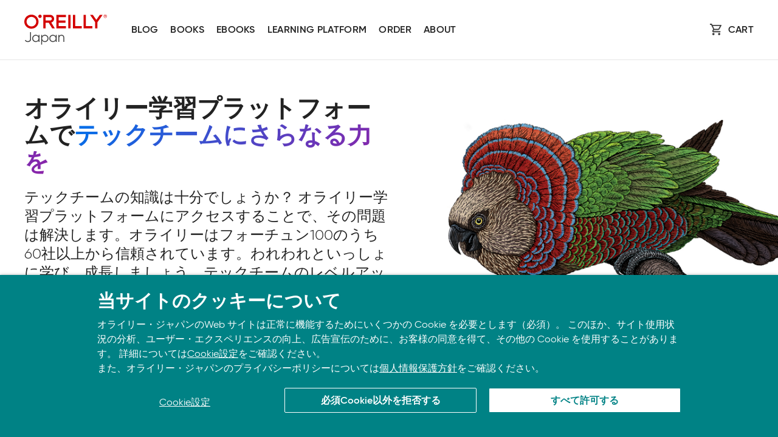

--- FILE ---
content_type: text/html
request_url: https://www.oreilly.co.jp/index.shtml
body_size: 6212
content:
<!DOCTYPE html>
<html>

<head>
  <meta charset="utf-8">
  <meta http-equiv="x-ua-compatible" content="ie=edge">
  <meta name="viewport" content="width=device-width, initial-scale=1, shrink-to-fit=no">
  <title>Home - O'Reilly Japan</title>

  <link rel="stylesheet" type="text/css" href="/assets/css/font-face.css">
  <link rel="stylesheet" type="text/css" href="/assets/css/layout.css">
  <link rel="stylesheet" type="text/css" href="/assets/css/jp.css">
  <link rel="icon" type="image/png" href="favicon.ico">
  <!-- Google Tag Manager -->
  <script>(function (w, d, s, l, i) { w[l] = w[l] || []; w[l].push({ 'gtm.start': new Date().getTime(), event: 'gtm.js' }); var f = d.getElementsByTagName(s)[0], j = d.createElement(s), dl = l != 'dataLayer' ? '&l=' + l : ''; j.async = true; j.src = 'https://www.googletagmanager.com/gtm.js?id=' + i + dl; f.parentNode.insertBefore(j, f); })(window, document, 'script', 'dataLayer', 'GTM-KR9JFVC');</script>
  <!-- End Google Tag Manager -->

  <!-- Global site tag (gtag.js) - Google Analytics (JP)-->
  <script async src="https://www.googletagmanager.com/gtag/js?id=G-M7QE72H4KS"></script>
  <script>
    window.dataLayer = window.dataLayer || [];
    function gtag() { dataLayer.push(arguments); }
    gtag('js', new Date());

    gtag('config', 'G-M7QE72H4KS');
  </script>
</head>

<body>
  <!-- Google Tag Manager (noscript) -->
  <noscript><iframe src="https://www.googletagmanager.com/ns.html?id=GTM-KR9JFVC" height="0" width="0"
      style="display:none;visibility:hidden"></iframe></noscript>
  <!-- End Google Tag Manager (noscript) -->
   
  <div id="skipToMain" class="nav__SkipToMain"><a href="#maincontent">Skip to main content</a></div>

  <header role="banner" class="nav__GlboalHeader">
    <div class="pageWidth">
      <nav role="navigation" aria-label="site sections" class="nav__GlobalNav">
        <a aria-current="page" title="Go to home page" class="nav__Logo" href="/"><img
            src="/assets/images/logo_oreilly_japan.svg" alt="O'Reilly logo"></a>

        <div class="nav__NavItems" id="nav__NavItems">
          <div class="nav__NavGroup">
            <a class="nav__Link" href="/blog">Blog</a>
            <a class="nav__Link" href="/books/">Books</a>
            <a class="nav__Link" href="/ebook/">Ebooks</a>
            <a class="nav__Link" href="/online-learning" />Learning platform</a>
            <a class="nav__Link" href="/order/">Order</a>
            <a class="nav__Link" href="/company/">About</a>
          </div>

          <div class="nav__CTA">
            <a href="/ebook/cart" class="nav__Cart">Cart</a>
          </div>
        </div>

        <button id="nav__MobileBtn" aria-expanded="false" aria-controls="menuList"
          class="nav__MobileBtn"><span><span></span></span></button>
      </nav>
    </div>
  </header>


  <main id="maincontent">
    <section class="hero__Animal chameleon">
      <div class="pageWidth">
        <div class="hero__AnimalText">
          <h1>オライリー学習プラットフォームで<span class="textHighlight">テックチームにさらなる力を</span></h1>

          <p>テックチームの知識は十分でしょうか？
            オライリー学習プラットフォームにアクセスすることで、その問題は解決します。オライリーはフォーチュン100のうち60社以上から信頼されています。われわれといっしょに学び、成長しましょう。テックチームのレベルアップを支援します。
          </p>

          <a class="button__blueArrow" href="/online-learning/">もっと詳しく知る</a>
        </div>
      </div>
    </section>


    <section class="section__JumpLinks">
      <div class="pageWidth">
        <a href="#events">Events</a>
        <a href="#bestsellers">Bestsellers</a>
      </div>
    </section>

    
<!-- Promotion Banner -->
<section class="section__Promos">
    <div class="pageWidth">
        <button class="section__PromosPrevious" id="promosPreviousBtn" aria-label="Previous"></button>
        <div class="section__PromosList" id="promosList">
            <div class="section__PromosListGroup">
                <a class="section__PromosListItem" href="/books/9784814401420/">
                    <img class="section__PromosListItemLarge" src="/pub/tools/promo_40142_1200x360.jpg" alt="バイブコーディングを超えて">
                    <img class="section__PromosListItemSmall" src="/pub/tools/promo_40142_800x400.jpg" alt="バイブコーディングを超えて">
                </a>
                
                <a class="section__PromosListItem" href="/books/9784814401406/">
                    <img class="section__PromosListItemLarge" src="/pub/tools/promo_40140_1200x360.jpg" alt="直感 生成AI">
                    <img class="section__PromosListItemSmall" src="/pub/tools/promo_40140_800x400.jpg" alt="直感 生成AI">
                </a>
                
                <a class="section__PromosListItem" href="/books/9784814401444/">
                    <img class="section__PromosListItemLarge" src="/pub/tools/promo_40144_1200x360.jpg" alt="マスタリング・ビットコイン 第3版">
                    <img class="section__PromosListItemSmall" src="/pub/tools/promo_40144_800x400.jpg" alt="マスタリング・ビットコイン 第3版">
                </a>
                
                <a class="section__PromosListItem" href="/books/9784814401437/">
                    <img class="section__PromosListItemLarge" src="/pub/tools/promo_40143_1200x360.jpg" alt="Python Polars">
                    <img class="section__PromosListItemSmall" src="/pub/tools/promo_40143_800x400.jpg" alt="Python Polars">
                </a>
                
            </div>
        </div>
        <button class="section__PromosNext" id="promosNextBtn" aria-label="Next"></button>

        <div class="section__PromosPips" id="promosListPips"></div>
    </div>
</section>
<!-- end: Promotion Banner -->


    

        <section id="newboook" class="sectionRow">
      <div class="pageWidth">
        <div class="sectionRow__Heading">
          <h2>New Books</h2>
        </div>
        <div class="sectionRow__Content">
          <div class="sectionRow__ProductRowGroup">
            
              
              
              
              
              
            <a class="sectionRow__ProductRowCover" href="../books/9784814401482/"><img src="https://www.oreilly.co.jp/books/images/picture_large978-4-8144-0148-2.jpeg"
              class="cover-photo" alt="[cover photo]" /></a>
            <div class="sectionRow__ProductRowText">
              <a class="sectionRow__ProductRowTitle" href="../books/9784814401482/">ローコードAI</a>
              <p class="sectionRow__ProductRowISBN">ISBN978-4-8144-0148-2</p>
              <p class="sectionRow__ProductRowPrice">定価3,960円（税込）</p>
              <p class="sectionRow__ProductRowDate">2026年01月23日 発行</p>
            </div>
                  
            
              
              
            <a class="sectionRow__ProductRowCover" href="../books/9784814401451/"><img src="https://www.oreilly.co.jp/books/images/picture_large978-4-8144-0145-1.jpeg"
              class="cover-photo" alt="[cover photo]" /></a>
            <div class="sectionRow__ProductRowText">
              <a class="sectionRow__ProductRowTitle" href="../books/9784814401451/">ソフトウェア開発者のキャリアハンドブック</a>
              <p class="sectionRow__ProductRowISBN">ISBN978-4-8144-0145-1</p>
              <p class="sectionRow__ProductRowPrice">定価3,630円（税込）</p>
              <p class="sectionRow__ProductRowDate">2026年01月22日 発行</p>
            </div>
                  
            
              
              
            <a class="sectionRow__ProductRowCover" href="../books/9784814401468/"><img src="https://www.oreilly.co.jp/books/images/picture_large978-4-8144-0146-8.jpeg"
              class="cover-photo" alt="[cover photo]" /></a>
            <div class="sectionRow__ProductRowText">
              <a class="sectionRow__ProductRowTitle" href="../books/9784814401468/">生成AI時代のソフトウェア開発</a>
              <p class="sectionRow__ProductRowISBN">ISBN978-4-8144-0146-8</p>
              <p class="sectionRow__ProductRowPrice">定価3,080円（税込）</p>
              <p class="sectionRow__ProductRowDate">2026年01月17日 発行</p>
            </div>
                  
            
              
              
            <a class="sectionRow__ProductRowCover" href="../books/9784814401420/"><img src="https://www.oreilly.co.jp/books/images/picture_large978-4-8144-0142-0.jpeg"
              class="cover-photo" alt="[cover photo]" /></a>
            <div class="sectionRow__ProductRowText">
              <a class="sectionRow__ProductRowTitle" href="../books/9784814401420/">バイブコーディングを超えて</a>
              <p class="sectionRow__ProductRowISBN">ISBN978-4-8144-0142-0</p>
              <p class="sectionRow__ProductRowPrice">定価3,960円（税込）</p>
              <p class="sectionRow__ProductRowDate">2025年12月27日 発行</p>
            </div>
                  
            
              
              
              
            <a class="sectionRow__ProductRowCover" href="../books/9784814401444/"><img src="https://www.oreilly.co.jp/books/images/picture_large978-4-8144-0144-4.jpeg"
              class="cover-photo" alt="[cover photo]" /></a>
            <div class="sectionRow__ProductRowText">
              <a class="sectionRow__ProductRowTitle" href="../books/9784814401444/">マスタリング・ビットコイン 第3版</a>
              <p class="sectionRow__ProductRowISBN">ISBN978-4-8144-0144-4</p>
              <p class="sectionRow__ProductRowPrice">定価5,280円（税込）</p>
              <p class="sectionRow__ProductRowDate">2025年12月26日 発行</p>
            </div>
                  
            
              
                  
            
              
                  
            
              
                  
            
              
                  
            
              
                  
            
              
                  
            
              
                  
            
              
                  
            
              
                  
            
              
                  
            
              
                  
            
              
                  
            
              
                  
            
              
                  
            
              
                  
            
              
                  
            
              
                  
            
              
                  
            
              
                  
            
              
                  
            
              
                  
            
              
                  
            
              
                  
            
              
                  
            
              
                  
            
              
                  
            
              
                  
            
              
                  
            
              
                  
            
              
                  
            
              
                  
            
              
                  
            
              
                  
            
              
              
                  
            
              
                  
            
              
                  
            
              
                  
            
              
                  
            
              
                  
            
              
                  
            
              
                  
            
              
                  
            
              
                  
            
              
                  
            
              
                  
            
              
                  
            
              
                  
            
              
                  
            
              
                  
            
              
                  
            
              
                  
            
              
                  
            
              
                  
            
              
                  
            
              
                  
            
              
                  
            
              
                  
            
              
                  
            
              
                  
            
              
                  
            
              
                  
            
              
                  
            
              
                  
            
              
                  
            
              
                  
            
              
                  
            
              
                  
            
              
                  
            
              
                  
            
              
                  
            
              
                  
            
              
              
                  
            
              
                  
            
              
                  
            
              
                  
            
              
                  
            
              
                  
            
              
                  
            
              
                  
            
              
                  
            
              
                  
            
              
                  
            
              
                  
            
              
                  
            
              
                  
            
              
                  
            
              
                  
            
              
                  
            
              
                  
            
              
                  
            
              
                  
            
              
                  
            
              
                  
            
              
                  
            
              
                  
            
              
                  
            
              
                  
            
              
                  
            
              
                  
            
              
                  
            
              
                  
            
              
                  
            
              
                  
            
              
                  
            
              
                  
            
              
                  
            
              
                  
            
              
                  
            
              
                  
            
              
                  
            
              
                  
            
              
                  
            
              
                  
            
              
                  
            
              
                  
            
              
                  
            
              
                  
            
              
                  
            
              
                  
            
              
                  
            
              
                  
            
              
                  
            
              
                  
            
              
                  
            
              
                  
            
              
                  
            
              
                  
            
              
                  
            
              
                  
            
              
                  
            
              
              
                  
            
              
                  
            
              
                  
            
              
                  
            
              
                  
            
              
                  
            
              
              
                  
            
              
                  
            
              
                  
            
              
                  
            
              
                  
            
              
                  
            
              
                  
            
              
                  
            
              
                  
            
              
                  
            
              
                  
            
              
                  
            
              
                  
            
              
                  
            
              
                  
            
              
              
                  
            
              
                  
            
              
                  
            
              
                  
            
              
                  
            
              
                  
            
              
                  
            
              
                  
            
              
                  
            
              
                  
            
              
                  
            
              
                  
            
              
                  
            
              
                  
            
              
                  
            
              
                  
            
              
                  
            
              
                  
            
              
                  
            
              
                  
            
              
                  
            
              
                  
            
              
                  
            
              
                  
            
              
                  
            
              
                  
            
              
                  
            
              
                  
            
              
                  
            
              
                  
            
              
                  
            
              
                  
            
              
                  
            
              
                  
            
              
                  
            
              
                  
            
              
                  
            
              
              
                  
            
              
                  
            
              
                  
            
              
                  
            
              
              
                  
            
              
                  
            
              
                  
            
              
                  
            
              
                  
            
              
              
                  
            
              
                  
            
              
                  
            
              
                  
            
              
                  
            
              
                  
            
              
                  
            
              
                  
            
              
                  
            
              
                  
            
              
              
                  
            
              
                  
            
              
                  
            
              
              
                  
            
              
                  
            
              
                  
            
              
                  
            
              
                  
            
              
              
              
                  
            
              
                  
            
              
                  
            
              
                  
            
              
                  
            
              
              
                  
            
              
                  
            
              
                  
            
              
                  
            
              
                  
            
              
                  
            
              
                  
            
              
                  
            
              
                  
            
              
                  
            
              
                  
            
              
                  
            
              
                  
            
              
                  
            
              
                  
            
              
                  
            
              
                  
            
              
              
                  
            
              
                  
            
              
                  
            
              
                  
            
              
                  
            
              
                  
            
              
                  
            
              
                  
            
              
                  
            
              
                  
            
              
                  
            
              
              
                  
            
              
                  
            
              
                  
            
              
                  
            
              
                  
            
              
                  
            
              
              
                  
            
              
              
                  
            
              
                  
            
              
                  
            
              
                  
            
              
                  
            
              
              
                  
            
              
                  
            
              
                  
            
              
                  
            
              
                  
            
              
                  
            
              
                  
            
              
                  
            
              
                  
            
              
                  
            
              
                  
            
              
                  
            
              
                  
            
              
              
                  
            
              
                  
            
              
              
                  
            
              
                  
            
              
                  
            
              
                  
            
              
                  
            
              
              
                  
            
              
                  
            
              
                  
            
              
                  
            
              
              
                  
            
              
                  
            
              
                  
            
              
                  
            
              
              
                  
            
              
              
                  
            
              
                  
            
              
              
                  
            
              
                  
            
              
                  
            
              
              
                  
            
              
              
              
              
              
                  
            
              
                  
            
              
                  
            
              
                  
            
              
              
                  
            
              
              
              
              
              
                  
            
              
              
              
              
                  
            
              
                  
            
              
              
              
                  
            
              
                  
            
              
                  
            
              
                  
            
              
                  
            
              
                  
            
              
              
              
                  
            
              
                  
            
              
                  
            
              
                  
            
              
                  
            
              
                  
            
              
                  
            
              
                  
            
              
              
                  
            
              
                  
            
              
                  
            
              
                  
            
              
                  
            
              
                  
            
              
              
                  
            
              
              
                  
            
              
                  
            
              
              
                  
            
              
              
                  
            
              
              
                  
            
              
                  
            
              
                  
            
              
              
              
              
              
              
              
                  
            
              
                  
            
              
                  
            
              
              
                  
            
              
              
              
              
              
              
              
                  
            
              
                  
            
              
                  
            
              
              
                  
            
              
              
                  
            
              
              
              
              
                  
            
              
                  
            
              
              
                  
            
              
                  
            
              
                  
            
              
              
                  
            
              
                  
            
              
              
                  
            
              
                  
            
              
                  
            
              
                  
            
              
                  
            
              
                  
            
              
              
              
              
                  
            
              
                  
            
              
                  
            
              
                  
            
              
              
                  
            
              
                  
            
              
              
              
              
              
                  
            
              
                  
            
              
                  
            
              
                  
            
              
              
              
                  
            
              
                  
            
              
                  
            
              
              
                  
            
              
              
              
              
              
              
                  
            
              
              
              
                  
            
              
              
              
              
              
                  
            
              
              
                  
            
              
              
              
              
              
                  
            
              
              
              
              
              
                  
            
              
                  
            
              
              
                  
            
              
              
              
                  
            
              
              
              
                  
            
              
              
              
              
              
              
              
                  
            
              
              
              
                  
            
              
              
              
              
              
              
              
              
              
              
                  
            
              
              
              
                  
            
              
                  
            
              
              
              
              
                  
            
              
              
              
              
                  
            
              
              
              
              
              
              
              
              
              
                  
            
              
              
              
                  
            
              
              
              
              
                  
            
              
              
                  
            
              
                  
            
              
              
              
              
              
              
              
              
              
              
              
              
              
              
              
                  
            
              
                  
            
              
              
              
              
              
              
              
              
              
              
              
              
              
                  
            
              
              
              
              
              
              
              
              
              
              
                  
            
              
              
              
              
              
              
              
              
              
                  
            
              
              
              
              
                  
            
              
              
              
              
                  
            
              
                  
            
              
              
              
              
              
              
              
              
              
              
              
              
              
              
              
              
              
              
              
              
              
              
              
              
              
                  
            
              
              
              
              
              
              
                  
            
              
              
              
              
              
              
              
                  
            
              
              
              
              
              
              
              
              
                  
            
              
              
              
              
              
              
              
              
              
              
              
              
              
                  
            
              
              
              
              
                  
            
              
                  
            
              
                  
            
              
              
              
              
                  
            
              
              
              
              
              
              
              
              
              
              
                  
            
              
                  
            
              
              
              
              
                  
            
              
              
              
              
              
              
              
                  
            
              
                  
            
              
              
              
              
              
              
              
              
              
              
              
              
              
              
              
              
              
              
                  
            
              
              
              
              
              
              
              
                  
            
              
              
              
              
              
              
              
              
              
              
              
              
              
              
              
                  
            
              
              
              
              
              
                  
            
              
              
              
              
              
              
                  
            
              
              
              
                  
            
              
              
              
                  
            
              
              
              
              
              
              
              
              
              
              
                  
            
              
              
                  
            
              
              
              
              
              
              
              
              
              
                  
            
              
                  
            
              
              
              
              
              
              
                  
            
              
              
                  
            
              
                  
            
              
              
              
              
              
              
              
              
              
              
              
                  
            
              
              
              
              
                  
            
              
              
              
              
              
              
              
                  
            
              
              
              
              
              
              
              
              
              
                  
            
              
              
              
                  
            
              
              
              
              
              
              
              
              
              
              
                  
            
              
              
              
              
              
              
              
              
              
                  
            
              
                  
            
              
              
              
              
              
                  
            
              
              
              
              
              
                  
            
              
              
              
              
              
              
              
              
              
              
              
              
              
              
              
              
              
              
                  
            
              
              
              
              
                  
            
              
              
              
              
                  
            
              
              
                  
            
              
              
                  
            
              
              
              
              
              
              
                  
            
              
              
              
              
              
              
              
              
              
              
              
              
              
              
              
              
              
              
              
              
              
              
              
              
              
              
              
              
              
              
              
              
              
              
              
              
              
              
              
              
              
              
              
              
              
              
              
              
              
              
              
              
              
              
                  
            
              
              
              
              
              
              
              
              
              
              
              
              
              
              
              
              
              
              
              
              
              
              
              
              
              
              
              
              
              
              
              
              
              
              
              
              
              
              
              
              
              
              
              
              
              
              
              
              
              
              
              
                  
            
              
              
              
              
              
              
              
              
              
              
              
              
              
              
              
              
              
              
              
              
              
              
              
              
              
              
              
              
              
              
              
              
              
              
              
              
              
              
              
              
              
              
              
              
              
              
              
              
              
              
              
              
              
              
              
              
              
              
              
              
                  
            
              
              
              
              
              
              
              
              
              
              
              
              
              
              
              
                  
            
              
              
              
              
              
              
              
              
              
              
              
              
              
              
              
              
              
              
              
              
              
              
              
              
              
              
              
              
              
              
              
              
              
              
              
              
              
              
              
              
              
              
              
              
              
              
              
              
              
              
              
              
              
              
              
              
              
              
              
              
              
              
              
              
              
              
              
              
              
              
              
              
              
              
              
              
              
              
              
              
              
              
              
              
                  
            
              
              
              
              
              
              
              
                  
            
              
              
              
              
                  
          </div>
        </div>
      </div>
    </section>


    <section class="sectionRow" id="bestsellers">
      <div class="pageWidth">
        <div class="sectionRow__Columns">

          <div class="sectionRow__ColumnsItem">
  <div class="sectionRow__Heading">
    <h2>Bestselling books
      <a class="sectionRow__More" href="https://www.oreilly.co.jp/catalog/">もっと</a>
    </h2>
  </div>
  
  <div class="sectionRow__Content">
    <p class="sectionRow__BestConfirmation"><a href='https://store.kinokuniya.co.jp/store/shinjuku-main-store/'>紀伊國屋書店新宿本店</a>(集計期間:12/28 ~ 1/3)</p>

    <div class="sectionRow__BestLarge" id="bestBooks">
      <div class="sectionRow__Best" id="bestBook1">
        <a class="sectionRow__BestCover" href="https://www.oreilly.co.jp/books/9784814401420/">
          <img src="https://www.oreilly.co.jp/books/images/picture_large978-4-8144-0142-0.jpeg" alt="バイブコーディングを超えて">
        </a>

        <div class="sectionRow__BestText">
          <h3 class="sectionRow__BestTitle">バイブコーディングを超えて</h3>
          <p class="sectionRow__BestISBN">ISBN978-4-8144-0142-0</p>
          <p class="sectionRow__BestPrice">定価3,960円（税込）</p>
          <p class="sectionRow__BestDate">2025年12月27日 発行</p>
          <a class="sectionRow__BestLink" href="https://www.oreilly.co.jp/books/9784814401420/">書籍紹介</a>
        </div>
      </div>
      <div class="sectionRow__Best hidden" id="bestBook2">
        <a class="sectionRow__BestCover" href="https://www.oreilly.co.jp/books/9784873115658/">
          <img src="https://www.oreilly.co.jp/books/images/picture_large978-4-87311-565-8.jpeg" alt="リーダブルコード">
        </a>

        <div class="sectionRow__BestText">
          <h3 class="sectionRow__BestTitle">リーダブルコード</h3>
          <p class="sectionRow__BestISBN">ISBN978-4-87311-565-8</p>
          <p class="sectionRow__BestPrice">定価2,640円（税込）</p>
          <p class="sectionRow__BestDate">2012年6月23日 発行</p>
          <a class="sectionRow__BestLink" href="https://www.oreilly.co.jp/books/9784873115658/">書籍紹介</a>
        </div>
      </div>
      <div class="sectionRow__Best hidden" id="bestBook3">
        <a class="sectionRow__BestCover" href="https://www.oreilly.co.jp/books/9784814401130/">
          <img src="https://www.oreilly.co.jp/books/images/picture_large978-4-8144-0113-0.jpeg" alt="LLMのプロンプトエンジニアリング">
        </a>

        <div class="sectionRow__BestText">
          <h3 class="sectionRow__BestTitle">LLMのプロンプトエンジニアリング</h3>
          <p class="sectionRow__BestISBN">ISBN978-4-8144-0113-0</p>
          <p class="sectionRow__BestPrice">定価4,180円（税込）</p>
          <p class="sectionRow__BestDate">2025年5月16日 発行</p>
          <a class="sectionRow__BestLink" href="https://www.oreilly.co.jp/books/9784814401130/">書籍紹介</a>
        </div>
      </div>
      <div class="sectionRow__Best hidden" id="bestBook4">
        <a class="sectionRow__BestCover" href="https://www.oreilly.co.jp/books/9784814401215/">
          <img src="https://www.oreilly.co.jp/books/images/picture_large978-4-8144-0121-5.jpeg" alt="ソフトウェアエンジニアガイドブック">
        </a>

        <div class="sectionRow__BestText">
          <h3 class="sectionRow__BestTitle">ソフトウェアエンジニアガイドブック</h3>
          <p class="sectionRow__BestISBN">ISBN978-4-8144-0121-5</p>
          <p class="sectionRow__BestPrice">定価4,180円（税込）</p>
          <p class="sectionRow__BestDate">2025年11月27日 発行</p>
          <a class="sectionRow__BestLink" href="https://www.oreilly.co.jp/books/9784814401215/">書籍紹介</a>
        </div>
      </div>
      <div class="sectionRow__Best hidden" id="bestBook5">
        <a class="sectionRow__BestCover" href="https://www.oreilly.co.jp/books/9784814400737/">
          <img src="https://www.oreilly.co.jp/books/images/picture_large978-4-8144-0073-7.jpeg" alt="ドメイン駆動設計をはじめよう">
        </a>

        <div class="sectionRow__BestText">
          <h3 class="sectionRow__BestTitle">ドメイン駆動設計をはじめよう</h3>
          <p class="sectionRow__BestISBN">ISBN978-4-8144-0073-7</p>
          <p class="sectionRow__BestPrice">定価3,960円（税込）</p>
          <p class="sectionRow__BestDate">2024年7月20日 発行</p>
          <a class="sectionRow__BestLink" href="https://www.oreilly.co.jp/books/9784814400737/">書籍紹介</a>
        </div>
      </div>
    </div>

    <div class="sectionRow__BestThumbnails" id="bestEbookThumbnails">
      <button class="sectionRow__bestBookThumbnailsItem" data-for="bestBook1" aria-selected="true" title="バイブコーディングを超えて">
        <img src="https://www.oreilly.co.jp/books/images/picture_large978-4-8144-0142-0.jpeg" alt="バイブコーディングを超えて">
      </button>
      <button class="sectionRow__bestBookThumbnailsItem" data-for="bestBook2"  title="リーダブルコード">
        <img src="https://www.oreilly.co.jp/books/images/picture_large978-4-87311-565-8.jpeg" alt="リーダブルコード">
      </button>
      <button class="sectionRow__bestBookThumbnailsItem" data-for="bestBook3"  title="LLMのプロンプトエンジニアリング">
        <img src="https://www.oreilly.co.jp/books/images/picture_large978-4-8144-0113-0.jpeg" alt="LLMのプロンプトエンジニアリング">
      </button>
      <button class="sectionRow__bestBookThumbnailsItem" data-for="bestBook4"  title="ソフトウェアエンジニアガイドブック">
        <img src="https://www.oreilly.co.jp/books/images/picture_large978-4-8144-0121-5.jpeg" alt="ソフトウェアエンジニアガイドブック">
      </button>
      <button class="sectionRow__bestBookThumbnailsItem" data-for="bestBook5"  title="ドメイン駆動設計をはじめよう">
        <img src="https://www.oreilly.co.jp/books/images/picture_large978-4-8144-0073-7.jpeg" alt="ドメイン駆動設計をはじめよう">
      </button>
    </div>
  </div>
</div>

          <div class="sectionRow__ColumnsItem">
  <div class="sectionRow__Heading">
    <h2>Bestselling ebooks
      <a class="sectionRow__More" href="https://www.oreilly.co.jp/ebook/">もっと</a>
    </h2>
  </div>
  
  <div class="sectionRow__Content">
    <p class="sectionRow__BestConfirmation">(集計期間:1/5 ~ 1/11)</p>

    <div class="sectionRow__BestLarge" id="bestEbooks">
      <div class="sectionRow__Best" id="bestEbook1">
        <a class="sectionRow__BestCover" href="https://www.oreilly.co.jp/books/9784814401420/">
          <img src="https://www.oreilly.co.jp/books/images/picture_large978-4-8144-0142-0.jpeg" alt="バイブコーディングを超えて">
        </a>

        <div class="sectionRow__BestText">
          <h3 class="sectionRow__BestTitle">バイブコーディングを超えて</h3>
          <p class="sectionRow__BestISBN">ISBN978-4-8144-0142-0</p>
          <p class="sectionRow__BestPrice">定価 3,960円（税込）</p>
          <p class="sectionRow__BestDate">2025年12月27日 発行</p>
          <a class="sectionRow__BestLink" href="https://www.oreilly.co.jp/books/9784814401420/">書籍紹介</a>
        </div>
      </div>
      <div class="sectionRow__Best hidden" id="bestEbook2">
        <a class="sectionRow__BestCover" href="https://www.oreilly.co.jp/books/9784873118703/">
          <img src="https://www.oreilly.co.jp/books/images/picture_large978-4-87311-870-3.jpeg" alt="データ指向アプリケーションデザイン">
        </a>

        <div class="sectionRow__BestText">
          <h3 class="sectionRow__BestTitle">データ指向アプリケーションデザイン</h3>
          <p class="sectionRow__BestISBN">ISBN978-4-87311-870-3</p>
          <p class="sectionRow__BestPrice">定価 5,060円（税込）</p>
          <p class="sectionRow__BestDate">2019年7月18日 発行</p>
          <a class="sectionRow__BestLink" href="https://www.oreilly.co.jp/books/9784873118703/">書籍紹介</a>
        </div>
      </div>
      <div class="sectionRow__Best hidden" id="bestEbook3">
        <a class="sectionRow__BestCover" href="https://www.oreilly.co.jp/books/9784814401383/">
          <img src="https://www.oreilly.co.jp/books/images/picture_large978-4-8144-0138-3.jpeg" alt="AIエンジニアリング">
        </a>

        <div class="sectionRow__BestText">
          <h3 class="sectionRow__BestTitle">AIエンジニアリング</h3>
          <p class="sectionRow__BestISBN">ISBN978-4-8144-0138-3</p>
          <p class="sectionRow__BestPrice">定価 6,380円（税込）</p>
          <p class="sectionRow__BestDate">2025年11月28日 発行</p>
          <a class="sectionRow__BestLink" href="https://www.oreilly.co.jp/books/9784814401383/">書籍紹介</a>
        </div>
      </div>
      <div class="sectionRow__Best hidden" id="bestEbook4">
        <a class="sectionRow__BestCover" href="https://www.oreilly.co.jp/books/9784814400737/">
          <img src="https://www.oreilly.co.jp/books/images/picture_large978-4-8144-0073-7.jpeg" alt="ドメイン駆動設計をはじめよう">
        </a>

        <div class="sectionRow__BestText">
          <h3 class="sectionRow__BestTitle">ドメイン駆動設計をはじめよう</h3>
          <p class="sectionRow__BestISBN">ISBN978-4-8144-0073-7</p>
          <p class="sectionRow__BestPrice">定価 3,960円（税込）</p>
          <p class="sectionRow__BestDate">2024年7月20日 発行</p>
          <a class="sectionRow__BestLink" href="https://www.oreilly.co.jp/books/9784814400737/">書籍紹介</a>
        </div>
      </div>
      <div class="sectionRow__Best hidden" id="bestEbook5">
        <a class="sectionRow__BestCover" href="https://www.oreilly.co.jp/books/9784873119823/">
          <img src="https://www.oreilly.co.jp/books/images/picture_large978-4-87311-982-3.jpeg" alt="ソフトウェアアーキテクチャの基礎">
        </a>

        <div class="sectionRow__BestText">
          <h3 class="sectionRow__BestTitle">ソフトウェアアーキテクチャの基礎</h3>
          <p class="sectionRow__BestISBN">ISBN978-4-87311-982-3</p>
          <p class="sectionRow__BestPrice">定価 4,180円（税込）</p>
          <p class="sectionRow__BestDate">2022年3月8日 発行</p>
          <a class="sectionRow__BestLink" href="https://www.oreilly.co.jp/books/9784873119823/">書籍紹介</a>
        </div>
      </div>
    </div>

    <div class="sectionRow__BestThumbnails" id="bestEbookThumbnails">
      <button class="sectionRow__bestBookThumbnailsItem" data-for="bestEbook1" aria-selected="true" title="バイブコーディングを超えて">
        <img src="https://www.oreilly.co.jp/books/images/picture_large978-4-8144-0142-0.jpeg" alt="バイブコーディングを超えて">
      </button>
      <button class="sectionRow__bestBookThumbnailsItem" data-for="bestEbook2"  title="データ指向アプリケーションデザイン">
        <img src="https://www.oreilly.co.jp/books/images/picture_large978-4-87311-870-3.jpeg" alt="データ指向アプリケーションデザイン">
      </button>
      <button class="sectionRow__bestBookThumbnailsItem" data-for="bestEbook3"  title="AIエンジニアリング">
        <img src="https://www.oreilly.co.jp/books/images/picture_large978-4-8144-0138-3.jpeg" alt="AIエンジニアリング">
      </button>
      <button class="sectionRow__bestBookThumbnailsItem" data-for="bestEbook4"  title="ドメイン駆動設計をはじめよう">
        <img src="https://www.oreilly.co.jp/books/images/picture_large978-4-8144-0073-7.jpeg" alt="ドメイン駆動設計をはじめよう">
      </button>
      <button class="sectionRow__bestBookThumbnailsItem" data-for="bestEbook5"  title="ソフトウェアアーキテクチャの基礎">
        <img src="https://www.oreilly.co.jp/books/images/picture_large978-4-87311-982-3.jpeg" alt="ソフトウェアアーキテクチャの基礎">
      </button>
    </div>
  </div>
</div>

        </div>
      </div>
    </section>


    <section class="sectionRow">
      <div class="pageWidth">
        <div class="sectionRow__Columns">
          <div class="sectionRow__ColumnsItem">
  <div class="sectionRow__Heading">
    <h2>Feature<a class="sectionRow__More" href="/blog/2025/04/ann-think-python-3e-digial-first-content.html">もっと</a></h2>
  </div>
  <div class="sectionRow__Content">
    <div class="sectionRow__NewsImage">
      <img class="sectionRow__Image" src="/blog/thumbnail/thumbnailer_wide/2025/03/OLP02_202503_1120x640.jpg" width="560">
    </div>
    <div class="sectionRow__NewsText">
      <h3 class="sectionRow__NewsTitle"><a href="/blog/2025/04/ann-think-python-3e-digial-first-content.html">デジタルファーストコンテンツ『Think Python 第3版』の日本語版をOLP上で提供開始</a></h3>
      <div class="sectionRow__NewsDescription">
        <p class="first last">オライリー・ジャパンでは、創立30周年めの新たな試みとして、デジタルファーストのコンテンツ『Think Python 第3版』をオライリー学習プラットフォームにて提供開始しました</p>

      </div>
    </div>
  </div>
</div>

          <div class="sectionRow__ColumnsItem" id="events">
            <div class="sectionRow__Heading">
              <h2>
                Book Fair

                <a class="sectionRow__More" href="/bookstore/index.html">もっと</a>
              </h2>
            </div>

            <div class="sectionRow__Content">
              <a class="sectionRow__NewsImage" href="/bookstore/">
                <img src="/images/calendar_202510_01_560x320.jpg" alt="フェアグッズ">
              </a>

              <div class="sectionRow__NewsText">
                <h3 class="sectionRow__NewsTitle">2025年 オライリーのブックフェア開催中</h3>

                <p class="sectionRow__NewsDescription">
                  オライリー・ジャパンのブックフェアは、毎年、全国の書店さんで開催されています。今年刊行されたばかりの新刊、また売れ行き良好な既刊などをラインアップ。</p>

              </div>
            </div>
          </div>
        </div>
      </div>
    </section>


    <section class="sectionRow">
      <div class="pageWidth">
        <div class="sectionRow__Columns">
          <div class="sectionRow__ColumnsItem">
  <div class="sectionRow__Heading">
    <h2>Blog<a href="/blog" class="sectionRow__More">もっと</a></h2>
  </div>

  <div class="sectionRow__Content">
    <ul class="sectionRow__NewsList">
    <li><a href="/blog/2025/12/ann-python-boot-camp-kita-kyusyu.html">Python初心者向けチュートリアル「Python Boot Camp in 北九州」開催</a></li>
    <li><a href="/blog/2025/11/ann-pycon-mini-shizuoka-2026.html">「PyCon mini Shizuoka 2026」2月21日に開催</a></li>
    <li><a href="/blog/2025/10/ann-scipydata2026.html">「SciPyDataJapan 2026」2026年1月に東京で開催</a></li>
    <li><a href="/blog/2025/09/ann-observerbility-conference-tokyo-2025.html">「Observability Conference Tokyo 2025」2025年10月27日開催</a></li>
    <li><a href="/blog/2025/08/ann-europython-2025-report-meeting.html">「EuroPython &amp; PHPers Day 2025 参加報告会」2025年8月26日に開催</a></li>
    </ul>
  </div>
</div>
        </div>
      </div>
    </section>


  </main>


  <footer class="footer__FooterSection">
    <div class="pageWidth">
      <div class="footer__FooterTop">
        <div class="footer__List">
          <h3><a href="/company/">About</a></h3>
          <a href="/company/">会社概要</a>
          <a href="/company/privacypolicy.shtml">個人情報について</a>
          <a href="http://www.oreilly.com/">O’Reilly Media</a>
        </div>

        <div class="footer__List">
          <h3><a href="/company/">Support</a></h3>
          <a href="/feedback/">Contact us</a>
          <a href="/bookclub/">Bookclub</a>
          <a href="/order/">書籍注文</a>
        </div>

        <div class="footer__Apps">
          <h3>Download the O’Reilly app</h3>

          <p>Take O’Reilly with you and learn anywhere, anytime on your phone <span class="nowrap">and tablet.</span>
          </p>

          <div class="footer__DownloadLinks">
            <a href="https://itunes.apple.com/us/app/safari-to-go/id881697395"><img
                src="https://cdn.oreillystatic.com/oreilly/images/app-store-logo.png" alt="Apple app store"></a>

            <a href="https://play.google.com/store/apps/details?id=com.safariflow.queue"><img
                src="https://cdn.oreillystatic.com/oreilly/images/google-play-logo.png" alt="Google play store"></a>
          </div>
        </div>
      </div>

      <div class="footer__FooterBase">
        <a aria-current="page" class="footer__Logo" title="Go to home page" href="/"><img
            src="images/logo_oreilly_japan.svg" alt="O'Reilly logo"></a>

        <p>© 2026, O’Reilly Japan, Inc. oreilly.co.jpに掲載されているすべてのトレードマークおよび登録商標は、それぞれの所有者に帰属します。</p>
      </div>
    </div>
  </footer>

  <script src="/assets/scripts/cookies-policy.6d8dcbae.js"></script>
  <script src="/assets/scripts/scripts.js"></script>
  <script type="text/javascript" src="//typesquare.com/3/tsst/script/ja/typesquare.js?628b369889d8415cb8df558dac1e02e5"
    charset="utf-8"></script>
</body>

</html>


--- FILE ---
content_type: text/css
request_url: https://www.oreilly.co.jp/assets/css/font-face.css
body_size: 734
content:
@charset "UTF-8";

/* import japanese font settings */
@import url("font-face-jp.css");

/* The guardian-text-sans font-face is available in normal, medium, and bold weights each with normal and italic styles */
@font-face {
  font-family: 'guardian-text-oreilly';
  font-weight: 400;
  font-style: normal;
  src: url(/fonts/GuardianText/GuardianTextSans-Regular-Web.eot);
  src: url(/fonts/GuardianText/GuardianTextSans-Regular-Web.eot?#iefix) format("embedded-opentype"), url(/fonts/GuardianText/GuardianTextSans-Regular-Web.woff2) format("woff2"), url(/fonts/GuardianText/GuardianTextSans-Regular-Web.woff) format("woff"), url(/fonts/GuardianText/GuardianTextSans-Regular-Web.ttf) format("truetype"), url(/fonts/GuardianText/GuardianTextSans-Regular-Web.svg#Guardian) format("svg")
}
@font-face {
  font-family: 'guardian-text-oreilly';
  font-weight: 400;
  font-style: italic;
  src: url(/fonts/GuardianText/GuardianTextSans-RegularIt-Web.eot);
  src: url(/fonts/GuardianText/GuardianTextSans-RegularIt-Web.eot?#iefix) format("embedded-opentype"), url(/fonts/GuardianText/GuardianTextSans-RegularIt-Web.woff2) format("woff2"), url(/fonts/GuardianText/GuardianTextSans-RegularIt-Web.woff) format("woff"), url(/fonts/GuardianText/GuardianTextSans-RegularIt-Web.ttf) format("truetype"), url(/fonts/GuardianText/GuardianTextSans-RegularIt-Web.svg#Guardian) format("svg")
}
@font-face {
  font-family: 'guardian-text-oreilly';
  font-weight: 500;
  font-style: normal;
  src: url(/fonts/GuardianText/GuardianTextSans-Medium-Web.eot);
  src: url(/fonts/GuardianText/GuardianTextSans-Medium-Web.eot?#iefix) format("embedded-opentype"), url(/fonts/GuardianText/GuardianTextSans-Medium-Web.woff2) format("woff2"), url(/fonts/GuardianText/GuardianTextSans-Medium-Web.woff) format("woff")
}
@font-face {
  font-family: 'guardian-text-oreilly';
  font-weight: 500;
  font-style: italic;
  src: url(/fonts/GuardianText/GuardianTextSans-MediumIt-Web.eot);
  src: url(/fonts/GuardianText/GuardianTextSans-MediumIt-Web.eot?#iefix) format("embedded-opentype"), url(/fonts/GuardianText/GuardianTextSans-MediumIt-Web.woff2) format("woff2"), url(/fonts/GuardianText/GuardianTextSans-MediumIt-Web.woff) format("woff")
}
@font-face {
  font-family: 'guardian-text-oreilly';
  font-weight: 600;
  font-style: normal;
  src: url(/fonts/GuardianText/GuardianTextSans-Medium-Web.eot);
  src: url(/fonts/GuardianText/GuardianTextSans-Medium-Web.eot?#iefix) format("embedded-opentype"), url(/fonts/GuardianText/GuardianTextSans-Medium-Web.woff2) format("woff2"), url(/fonts/GuardianText/GuardianTextSans-Medium-Web.woff) format("woff"), url(/fonts/GuardianText/GuardianTextSans-Medium-Web.ttf) format("truetype"), url(/fonts/GuardianText/GuardianTextSans-Medium-Web.svg#Guardian) format("svg")
}
@font-face {
  font-family: 'guardian-text-oreilly';
  font-weight: 600;
  font-style: italic;
  src: url(/fonts/GuardianText/GuardianTextSans-MediumIt-Web.eot);
  src: url(/fonts/GuardianText/GuardianTextSans-MediumIt-Web.eot?#iefix) format("embedded-opentype"), url(/fonts/GuardianText/GuardianTextSans-MediumIt-Web.woff2) format("woff2"), url(/fonts/GuardianText/GuardianTextSans-MediumIt-Web.woff) format("woff"), url(/fonts/GuardianText/GuardianTextSans-MediumIt-Web.ttf) format("truetype"), url(/fonts/GuardianText/GuardianTextSans-MediumIt-Web.svg#Guardian) format("svg")
}
@font-face {
  font-family: 'guardian-text-oreilly';
  font-weight: 700;
  font-style: normal;
  src: url(/fonts/GuardianText/GuardianTextSans-Medium-Web.eot);
  src: url(/fonts/GuardianText/GuardianTextSans-Medium-Web.eot?#iefix) format("embedded-opentype"), url(/fonts/GuardianText/GuardianTextSans-Medium-Web.woff2) format("woff2"), url(/fonts/GuardianText/GuardianTextSans-Medium-Web.woff) format("woff"), url(/fonts/GuardianText/GuardianTextSans-Medium-Web.ttf) format("truetype"), url(/fonts/GuardianText/GuardianTextSans-Medium-Web.svg#Guardian) format("svg")
}
@font-face {
  font-family: 'guardian-text-oreilly';
  font-weight: 700;
  font-style: italic;
  src: url(/fonts/GuardianText/GuardianTextSans-MediumIt-Web.eot);
  src: url(/fonts/GuardianText/GuardianTextSans-MediumIt-Web.eot?#iefix) format("embedded-opentype"), url(/fonts/GuardianText/GuardianTextSans-MediumIt-Web.woff2) format("woff2"), url(/fonts/GuardianText/GuardianTextSans-MediumIt-Web.woff) format("woff"), url(/fonts/GuardianText/GuardianTextSans-MediumIt-Web.ttf) format("truetype"), url(/fonts/GuardianText/GuardianTextSans-MediumIt-Web.svg#Guardian) format("svg")
}

/* The Gilroy font-face is available in light and semi bold, without additional weights or styles. */

@font-face {
  font-family: 'gilroy';
  font-weight: 300;
  font-style: normal;
  src: url('/fonts/Gilroy/Gilroy-Light.eot');
  src: url('/fonts/Gilroy/Gilroy-Light.eot?#iefix') format('embedded-opentype'),url('/fonts/Gilroy/Gilroy-Light.woff2') format('woff2'),url('/fonts/Gilroy/Gilroy-Light.woff') format('woff'),url('/fonts/Gilroy/Gilroy-Light.ttf') format('truetype');
}
@font-face {
  font-family: 'gilroy';
  font-weight: 300;
  font-style: italic;
  src: url('/fonts/Gilroy/Gilroy-LightItalic.eot');
  src: url('/fonts/Gilroy/Gilroy-LightItalic.eot?#iefix') format('embedded-opentype'),url('/fonts/Gilroy/Gilroy-LightItalic.woff2') format('woff2'),url('/fonts/Gilroy/Gilroy-LightItalic.woff') format('woff'),url('/fonts/Gilroy/Gilroy-LightItalic.ttf') format('truetype');
}
@font-face {
  font-family: 'gilroy';
  font-weight: 400;
  font-style: normal;
  src: url('/fonts/Gilroy/Gilroy-Regular.eot');
  src: url('/fonts/Gilroy/Gilroy-Regular.eot?#iefix') format('embedded-opentype'),url('/fonts/Gilroy/Gilroy-Regular.woff2') format('woff2'),url('/fonts/Gilroy/Gilroy-Regular.woff') format('woff'),url('/fonts/Gilroy/Gilroy-Regular.ttf') format('truetype');
}
@font-face {
  font-family: 'gilroy';
  font-weight: 400;
  font-style: italic;
  src: url('/fonts/Gilroy/Gilroy-RegularItalic.eot');
  src: url('/fonts/Gilroy/Gilroy-RegularItalic.eot?#iefix') format('embedded-opentype'),url('/fonts/Gilroy/Gilroy-RegularItalic.woff2') format('woff2'),url('/fonts/Gilroy/Gilroy-RegularItalic.woff') format('woff'),url('/fonts/Gilroy/Gilroy-RegularItalic.ttf') format('truetype');
}
@font-face {
  font-family: 'gilroy';
  font-weight: 500;
  font-style: normal;
  src: url('/fonts/Gilroy/Gilroy-Regular.eot');
  src: url('/fonts/Gilroy/Gilroy-Regular.eot?#iefix') format('embedded-opentype'),url('/fonts/Gilroy/Gilroy-Regular.woff2') format('woff2'),url('/fonts/Gilroy/Gilroy-Regular.woff') format('woff'),url('/fonts/Gilroy/Gilroy-Regular.ttf') format('truetype');
}
@font-face {
  font-family: 'gilroy';
  font-weight: 500;
  font-style: italic;
  src: url('/fonts/Gilroy/Gilroy-RegularItalic.eot');
  src: url('/fonts/Gilroy/Gilroy-RegularItalic.eot?#iefix') format('embedded-opentype'),url('/fonts/Gilroy/Gilroy-RegularItalic.woff2') format('woff2'),url('/fonts/Gilroy/Gilroy-RegularItalic.woff') format('woff'),url('/fonts/Gilroy/Gilroy-RegularItalic.ttf') format('truetype');
}
@font-face {
  font-family: 'gilroy';
  font-weight: 600;
  font-style: normal;
  src: url('/fonts/Gilroy/Gilroy-SemiBold.eot');
  src: url('/fonts/Gilroy/Gilroy-SemiBold.eot?#iefix') format('embedded-opentype'),url('/fonts/Gilroy/Gilroy-SemiBold.woff2') format('woff2'),url('/fonts/Gilroy/Gilroy-SemiBold.woff') format('woff'),url('/fonts/Gilroy/Gilroy-SemiBold.ttf') format('truetype');
}
@font-face {
  font-family: 'gilroy';
  font-weight: 600;
  font-style: italic;
  src: url('/fonts/Gilroy/Gilroy-SemiBoldItalic.eot');
  src: url('/fonts/Gilroy/Gilroy-SemiBoldItalic.eot?#iefix') format('embedded-opentype'),url('/fonts/Gilroy/Gilroy-SemiBoldItalic.woff2') format('woff2'),url('/fonts/Gilroy/Gilroy-SemiBoldItalic.woff') format('woff'),url('/fonts/Gilroy/Gilroy-SemiBoldItalic.ttf') format('truetype');
}
@font-face {
  font-family: 'gilroy';
  font-weight: 700;
  font-style: normal;
  src: url('/fonts/Gilroy/Gilroy-SemiBold.eot');
  src: url('/fonts/Gilroy/Gilroy-SemiBold.eot?#iefix') format('embedded-opentype'),url('/fonts/Gilroy/Gilroy-SemiBold.woff2') format('woff2'),url('/fonts/Gilroy/Gilroy-SemiBold.woff') format('woff'),url('/fonts/Gilroy/Gilroy-SemiBold.ttf') format('truetype');
}
@font-face {
  font-family: 'gilroy';
  font-weight: 700;
  font-style: italic;
  src: url('/fonts/Gilroy/Gilroy-SemiBoldItalic.eot');
  src: url('/fonts/Gilroy/Gilroy-SemiBoldItalic.eot?#iefix') format('embedded-opentype'),url('/fonts/Gilroy/Gilroy-SemiBoldItalic.woff2') format('woff2'),url('/fonts/Gilroy/Gilroy-SemiBoldItalic.woff') format('woff'),url('/fonts/Gilroy/Gilroy-SemiBoldItalic.ttf') format('truetype');
}
/* Font-family defaults */
body, p, ol, ul, td, h1, h2, h3, h4 {
  font-family: 'gilroy', Helvetica, 'shin-go', sans-serif;
  font-variant-ligatures: none;
}


--- FILE ---
content_type: text/css
request_url: https://www.oreilly.co.jp/assets/css/layout.css
body_size: 6069
content:
* {
  box-sizing: border-box;
}
html, body, div, span, applet, object, iframe, h1, h2, h3, h4, h5, h6, p, blockquote, pre, a, abbr, acronym, address, big, cite, code, del, dfn, em, img, ins, kbd, q, s, samp, small, strike, strong, sub, sup, tt, var, b, u, i, center, dl, dt, dd, ol, ul, li, fieldset, form, label, legend, table, caption, tbody, tfoot, thead, tr, th, td, article, aside, canvas, details, embed, figure, figcaption, footer, header, hgroup, menu, nav, output, ruby, section, summary, time, mark, audio, video {
  margin: 0;
  padding: 0;
  border: 0;
  font-size: 100%;
  vertical-align: baseline;
  -webkit-font-smoothing: antialiased;
  -moz-osx-font-smoothing: grayscale;
}
html {
  height: 100%;
}
body {
  display: flex;
  flex-direction: column;
  height: 100%;
  line-height: 1.5em;
  color: rgb(34, 34, 34);
}
body > footer {
  margin-top: auto;
}
main {
  padding-top: 83px;
}
a,
a:visited {
  color: rgb(0, 113, 235);
}
@media (min-width: 32em) { /* 512px */
  main {
    padding-top: 91px;
  }
}
@media (min-width: 72em) { /* 1152px */
  main {
    padding-top: 99px;
  }
}



/* common elements */
.pageWidth {
  width: 100%;
  max-width: 1240px;
  margin: 0 auto;
  padding: 0 20px;
}
.nowrap {
  white-space: nowrap;
}
.hidden {
  display: none !important;
}
.textHighlight {
  color: rgb(0,113,235);
}
@supports (-webkit-background-clip: text) or (-moz-background-clip: text) {
  .textHighlight {
    width: fit-content;
    background: rgb(0,113,235) linear-gradient(135deg, rgb(0,113,235) 0%, rgb(142,34,167) 100%);
    background-size: 100%;
    -webkit-background-clip: text;
    -moz-background-clip: text;
    background-clip: text;
    -webkit-text-fill-color: transparent;
    -moz-text-fill-color: transparent;
    box-decoration-break: clone;
  }
}
.button__blueArrow {
  display: block;
  width: max-content;
  padding: 5px 20px 3px;
  background-color: rgb(0,113,235);
  font-weight: 600;
  color: rgb(255,255,255);
  border-radius: 2px;
  box-shadow: 0 4px 8px rgba(0,0,0,.1);
  font-size: 1.25rem;
  line-height: 1.5em;
  text-decoration: none;
  transition: box-shadow .2s;
}
.button__blueArrow:hover,
.button__blueArrow:focus {
  box-shadow: 0 4px 8px rgba(0,0,0,.2);
}
.button__blueArrow:after {
  content: "";
  display: inline-block;
  margin: -2px -2px 0 6px;
  width: 8px;
  height: 14px;
  vertical-align: middle;
  background: transparent url(/assets/images/icon_arrow_right_white.svg) right center no-repeat;
  background-size: contain;
}
.button__blueArrow:visited {
  color: rgb(255,255,255);
}
@media (min-width: 50em) { /* 800px */
  .button__blueArrow {
    padding: 5px 20px 3px;
    font-size: 1.5rem;
    line-height: 1.5em;
  }
  .button__blueArrow:after {
    margin: -2px -2px 0 6px;
    width: 10px;
    height: 16px;
  }
}
/* END common elements */



/* nav */
.nav__SkipToMain {
  position: relative;
  z-index: 501;
  width: 100%;
}
.nav__SkipToMain a {
  position: absolute;
  z-index: 0;
  display: block;
  padding: 8px 12px 0;
  height: 41px;
  margin: -41px 0 0 10px;
  cursor: pointer;
  background: rgb(241, 241, 241);
  border-radius: 2px;
  transition: margin .2s ease-in-out;
  color: rgb(34, 34, 34);
}
.nav__SkipToMain a:focus {
  margin-top: 10px;
  transition: margin .2s ease-in;
}
.nav__GlboalHeader {
  position: fixed;
  top: 0;
  z-index: 500;
  width: 100%;
  max-width: 100%;
  padding: 20px 0;
  background-color: rgba(255,255,255,0.95);
  -webkit-backdrop-filter: saturate(200%) blur(16px);
  backdrop-filter: saturate(200%) blur(16px);
  border-bottom: 1px solid rgba(0,0,0,.1);
}
.nav__GlboalHeader .nav__GlobalNav {
  display: flex;
  flex-direction: row;
  align-items: center;
  justify-content: flex-start;
}
.nav__GlboalHeader .nav__Logo {
  display: block;
  flex-shrink: 0;
}
.nav__GlboalHeader .nav__Logo img {
  display: block;
  height: 40px;
  max-width: 100%;
}
.nav__GlboalHeader .nav__NavItems {
  display: flex;
  align-items: center;
  width: 100%;
}
.nav__GlboalHeader .nav__NavGroup {
  display: none;
  position: absolute;
  flex-direction: column;
  z-index: 100;
  right: 0;
  top: 83px;
  width: 240px;
  padding: 10px 0;
  background: rgba(247,247,247,.98);
}
.nav__GlboalHeader .nav__NavItems.isActive .nav__NavGroup {
  display: flex;
}
.nav__GlboalHeader .nav__Link {
  display: block;
  padding: 4px 20px;
  font-weight: 400;
  line-height: 1.4em;
  color: rgb(34, 34, 34);
  text-decoration: none;
}
.nav__GlboalHeader .nav__Link:hover {
  text-decoration: underline;
}
.nav__GlboalHeader .nav__Link.active {
  color: rgb(211, 0, 0);
  text-decoration: underline;
  cursor: default;
}
.nav__GlboalHeader .nav__CTA {
  display: flex;
  align-items: flex-start;
  margin-left: auto;
}
.nav__GlboalHeader .nav__Cart {
  position: relative;
  margin-right: 0;
  padding: 8px 0 4px 30px;
  font-weight: 600;
  line-height: 1em;
  color: rgb(34,34,34);
  text-transform: uppercase;
  letter-spacing: .02em;
  text-decoration: none;
  border-bottom: 2px solid rgba(34,34,34,0);
  align-items: center;
}
.nav__GlboalHeader .nav__Cart:hover {
  border-bottom: 2px solid rgba(34,34,34,1);
}
.nav__GlboalHeader .nav__Cart:before {
  content: "";
  position: absolute;
  left: 0;
  top: 50%;
  margin-top: -10px;
  display: block;
  width: 20px;
  height: 20px;
  background: transparent url(/assets/images/icon_cart_gray.svg) center center no-repeat;
  background-size: contain;
}
.nav__GlboalHeader .nav__Cart.active:before {
  background: transparent url(/assets/images/icon_cart_red.svg) center center no-repeat;
}
.nav__GlboalHeader .nav__MobileBtn {
  display: block;
  margin: 0 0 0 20px;
  padding: 0;
  cursor: pointer;
  transition-property: opacity,filter;
  transition-duration: 0.15s;
  transition-timing-function: linear;
  font: inherit;
  color: inherit;
  text-transform: none;
  background-color: transparent;
  border: 0;
  overflow: visible;
  outline: none;
}
.nav__GlboalHeader .nav__MobileBtn:hover, 
.nav__GlboalHeader .nav__MobileBtn:focus {
  opacity: 0.7;
}
.nav__GlboalHeader .nav__MobileBtn > span {
  display: block;
  width: 48px;
  height: 42px;
  position: relative;
  -webkit-perspective: 80px;
  -moz-perspective: 80px;
  -ms-perspective: 80px;
  perspective: 80px;
}
.nav__GlboalHeader .nav__MobileBtn:focus > span {
  outline: auto;
  outline: -webkit-focus-ring-color auto 5px;
}
.nav__GlboalHeader .nav__MobileBtn > span > span {
  position: absolute;
  z-index: 0;
  top: calc(50% - 2px);
  left: 10px;
  display: block;
  width: 28px;
  height: 4px;
  background-color: rgb(34, 34, 34);
  transition-property: transform;
  transition-duration: 0.15s;
  transition-timing-function: ease;
  transition: transform 0.15s cubic-bezier(0.645,0.045,0.355,1),background-color 0s 0.1s cubic-bezier(0.645,0.045,0.355,1);
}
.nav__GlboalHeader .nav__MobileBtn > span > span:before,
.nav__GlboalHeader .nav__MobileBtn > span > span:after {
  content: "";
  display: block;
  width: 28px;
  height: 4px;
  background-color: rgb(34, 34, 34);
  position: absolute;
  z-index: 0;
  transition-property: transform;
  transition-duration: 0.15s;
  transition-timing-function: ease;
  transition: transform 0s 0.1s cubic-bezier(0.645,0.045,0.355,1);
}
.nav__GlboalHeader .nav__MobileBtn > span > span:before {
  top: -9px;
}
.nav__GlboalHeader .nav__MobileBtn > span > span:after {
  bottom: -9px;
}
.nav__GlboalHeader .nav__MobileBtn.isActive > span > span {
  background-color: transparent;
  transform: rotateY(180deg);
}
.nav__GlboalHeader .nav__MobileBtn.isActive > span > span:before {
  transform: translate3d(0, 9px, 0) rotate(45deg);
}
.nav__GlboalHeader .nav__MobileBtn.isActive > span > span:after {
  transform: translate3d(0, -9px, 0) rotate(-45deg);
}
@media (min-width: 32em) { /* 512px */
  .nav__GlboalHeader .nav__Logo {
    margin: 0;
  }
  .nav__GlboalHeader .nav__Logo img {
    height: 50px;
  }
  .nav__GlboalHeader .nav__MobileBtn {
    padding: 0;
  }
  .nav__GlboalHeader .nav__NavGroup {
    top: 91px;
  }
}
@media (min-width: 60em) { /* 960px */
  .nav__GlboalHeader .nav__NavItems {
    padding-left: 40px;
  }
  .nav__GlboalHeader .nav__NavGroup,
  .nav__GlboalHeader .nav__NavItems.isActive .nav__NavGroup {
    display: flex;
    flex-direction: row;
    align-items: center;
    position: static;
    width: auto;
    padding: 0;
    background: transparent;
  }
  .nav__GlboalHeader .nav__MobileBtn {
    display: none;
  }
  .nav__GlboalHeader .nav__Link {
    margin-right: 20px;
    padding: 8px 0 4px;
    text-transform: uppercase;
    letter-spacing: .02em;
    font-weight: 600;
    border-bottom: 2px solid rgba(34,34,34,0);
    line-height: 1em;
  }
  .nav__GlboalHeader .nav__Link:hover {
    text-decoration: none;
    border-bottom: 2px solid rgba(34,34,34,1);
  }
  .nav__GlboalHeader .nav__Link.active {
    text-decoration: none;
    border-bottom: 2px solid rgb(211, 0, 0);
  }
}
@media (min-width: 72em) { /* 1152 px */
  .nav__GlboalHeader {
    padding: 24px 0 24px;
  }
}
/* END nav */



/* footer */
.footer__FooterSection {
  background-color: rgb(241, 241, 241);
  vertical-align: top;
  color: rgb(34, 34, 34);
  padding: 40px 0;
}
.footer__FooterTop {
  padding-bottom: 20px;
  font-size: 0.875rem;
  line-height: 1.5em;
}
.footer__FooterTop p {
  font-size: .875rem;
  line-height: 1.5em;
}
.footer__FooterTop a {
  display: block;
  color: rgb(34, 34, 34);
  text-decoration: none;
}
.footer__FooterTop a:hover {
  text-decoration: underline;
}
.footer__FooterTop .footer__List,
.footer__FooterTop .footer__Apps {
  margin-bottom: 20px;
}
.footer__FooterTop .footer__List h3 {
  margin-bottom: 8px;
  text-transform: uppercase;
  font-weight: 600;
}
.footer__FooterTop .footer__List h3 a {
  font-size: 1rem;
  line-height: 1.5em;
}
.footer__FooterTop .footer__Apps h3 {
  margin-bottom: 8px;
  text-transform: uppercase;
  font-weight: 600;
  font-size: 1rem;
  line-height: 1.5em;
}
.footer__FooterTop .footer__List a {
  display: block;
  margin-bottom: 8px;
  width: -webkit-max-content;
  width: -moz-max-content;
  width: max-content;
  color: rgb(34, 34, 34);
  text-decoration: none;
  font-size: .875rem;
  line-height: 1.5em;
}
.footer__FooterTop .footer__List a:last-child {
  margin-bottom: 0;
}
.footer__FooterTop .footer__List a:hover {
  text-decoration: underline;
}
.footer__FooterTop .footer__Apps p {
  margin-bottom: 20px;
}
.footer__FooterTop .footer__DownloadLinks {
  display: flex;
  flex-direction: row;
  flex-wrap: wrap;
  margin: 0 -10px;
}
.footer__FooterTop .footer__DownloadLinks a {
  display: block;
  margin: 0 10px;
}
.footer__FooterTop .footer__DownloadLinks img {
  height: 44px;
}
.footer__FooterBase .footer__Logo {
  display: block;
  width: 100px;
  margin-bottom: 20px;
}
.footer__FooterBase .footer__Logo img {
  display: block;
  max-width: 100%;
}
.footer__FooterBase {
  border-top: 1px dashed rgb(153, 153, 153);
  padding-top: 40px;
}
.footer__FooterBase p {
  font-size: .875rem;
  line-height: 1.5em;
}
.footer__FooterBase p a {
  font-weight: 500;
  color: rgb(34, 34, 34);
  text-decoration: none;
}
.footer__FooterBase p a:hover {
  text-decoration: underline;
}
@media (min-width: 50em) { /* 800px */
  .footer__FooterTop {
    display: flex;
    flex-direction: row;
    flex-wrap: wrap;
    margin: 0 -20px;
  }
  .footer__FooterTop .footer__List {
    margin: 0 20px 20px 20px;
    width: calc(25% - 40px);
  }
  .footer__FooterTop .footer__Apps {
    margin: 0 20px 20px 20px;
    width: calc(50% - 40px);
  }
}
/* END footer */



/* .hero__Animal */
.hero__Animal {
  position: relative;
  padding-bottom: calc(50% - 40px);
}
.hero__Animal .pageWidth {
  padding: 40px 20px 40px;
}
.hero__Animal .pageWidth:after {
  content: "";
  position: absolute;
  z-index: 0;
  bottom: 0;
  right: 0;
  padding-bottom: 50%;
  width: 76%;
}
.hero__Animal.chameleon .pageWidth:after {
  background: transparent url(/assets/images/animal_paper_parrot_m.jpg) left top no-repeat;
  background-size: cover;
}
.hero__Animal.butterfly .pageWidth:after {
  background: transparent url(/assets/images/animal_paper_cat_m.jpg) left top no-repeat;
  background-size: cover;
}
.hero__Animal .hero__AnimalText {
  position: relative;
  z-index: 1;
}
.hero__Animal h1 {
  margin: 0 0 10px;
  max-width: 100%;
  font-size: 2rem;
  line-height: 1.2em;
}
.hero__Animal p {
  margin: 0 0 20px;
  max-width: 100%;
  font-size: 1.25rem;
  line-height: 1.4em;
  font-weight: 300;
}
@media (min-width: 50em) { /* 800px */
  .hero__Animal {
    padding-bottom: 0;
  }
  .hero__Animal .pageWidth {
    padding-top: 60px;
    padding-bottom: 60px;
  }
  .hero__Animal .pageWidth:after {
    padding-bottom: 0;
    width: 50%;
    height: 100%;
  }
  .hero__Animal.chameleon .pageWidth:after {
    background: transparent url(/assets/images/animal_paper_parrot.jpg) 40px center no-repeat;
    background-size: auto 100%;
  }
  .hero__Animal.butterfly .pageWidth:after {
    background: transparent url(/assets/images/animal_paper_cat.jpg) 40px center no-repeat;
    background-size: auto 100%;
  }
  .hero__Animal .hero__AnimalText {
    width: 50%;
  }
  .hero__Animal h1 {
    margin: 0 0 20px;
    font-size: 2.5rem;
    line-height: 1.1em;
  }
  .hero__Animal p {
    margin: 0 0 20px;
    font-size: 1.5rem;
    line-height: 1.3em;
    font-weight: 300;
  }
}
/* END .hero__Animal */



/* .section__JumpLinks */
.section__JumpLinks {
  border-top: 1px solid rgb(221, 221, 221);
}
.section__JumpLinks .pageWidth {
  display: flex;
  flex-wrap: wrap;
  flex-direction: row;
  align-items: center;
  justify-content: center;
  padding-top: 10px;
  padding-bottom: 10px;
  text-align: center;
}
.section__JumpLinks a {
  display: block;
  width: max-content;
  margin: 0;
  padding: 10px 10px;
  font-size: 1rem;
  line-height: 1.25em;
  text-decoration: none;
  color: rgb(65, 65, 65);
  box-shadow: 0 4px 8px rgba(0,0,0,0);
  transition: box-shadow .2s, color .2s;
}
.section__JumpLinks a:not(:last-child) {
  border-right: 1px solid rgb(221, 221, 221);
}
.section__JumpLinks a:not(.image) {
  position: relative;
  padding: 10px 28px 10px 10px;
}
.section__JumpLinks a:not(.image):after {
  content: "";
  position: absolute;
  right: 10px;
  top: 0;
  width: 12px;
  height: 100%;
  background: transparent url(/assets/images/icon_arrow_down_gray.svg) center center no-repeat;
  background-size: contain;
}
.section__JumpLinks a:hover {
  box-shadow: 0 4px 8px rgba(0,0,0,.1);
  color: rgb(34, 34, 34);
}
.section__JumpLinks a img {
  display: block;
  height: 20px;
}
@media (min-width: 32em) { /* 512px */
  .section__JumpLinks a {
    padding: 10px 20px;
  }
  .section__JumpLinks a:not(.image) {
    padding: 10px 38px 10px 20px;
  }
  .section__JumpLinks a:not(.image):after {
    right: 20px;
  }
}
/* END .section__JumpLinks */


/* .section__Promos */
.section__Promos {
  margin: 0 0 60px;
}
.section__Promos .pageWidth {
  position: relative;
}
.section__PromosList {
  position: relative;
  padding-bottom: 50%;
  border-radius: 20px;
  overflow: hidden;
}
.section__PromosList:after {
  content: "";
  pointer-events: none;
  position: absolute;
  top: 0;
  left: 0;
  z-index: 2;
  height: 100%;
  width: 100%;
  box-shadow: inset 0 4px 8px rgba(0, 0, 0, .1);
  border-radius: 20px;
  transition: box-shadow .2s;
}
.section__PromosList:hover:after,
.section__PromosList:focus-within:after {
  box-shadow: inset 0 4px 8px rgba(0, 0, 0, .3);
}
.section__PromosListGroup {
  display: flex;
  flex-direction: row;
  flex-wrap: nowrap;
  position: absolute;
  top: 0;
  left: 0;
  height: 100%;
  width: -moz-max-content; /* Firefox/Gecko */
  width: -webkit-max-content; /* Chrome */
  width: max-content;
}
.section__PromosListGroup.slideRight {
  animation-duration: .75s;
  animation-fill-mode: forwards;
  animation-name: slideRight;
  left: 0;
}
@keyframes slideRight {
  from {
    left: 0;
  }
  to {
    left: -100%;
  }
}
.section__PromosListGroup.slideLeft {
  animation-duration: .75s;
  animation-fill-mode: forwards;
  animation-name: slideLeft;
  left: -100%;
}
@keyframes slideLeft {
  from {
    left: -100%;
  }
  to {
    left: 0;
  }
}
.section__PromosListItem {
  display: flex;
  flex-direction: row;
  flex-wrap: nowrap;
  height: 100%;
}
.section__PromosListItem img.section__PromosListItemSmall {
  display: block;
  height: 100%;
}
.section__PromosListItem img.section__PromosListItemLarge {
  display: none;
  height: 100%;
}
.section__PromosPrevious,
.section__PromosNext {
  position: absolute;
  z-index: 3;
  top: calc(50% - 20px);
  height: 40px;
  width: 40px;
  padding: 0;
  background-color: rgba(255, 255, 255, .95);
  border-radius: 50%;
  box-shadow: 0 4px 8px rgb(0, 0, 0, .1);
  color: inherit;
  border: none;
  font: inherit;
  cursor: pointer;
  transition: box-shadow .2s, background-color .2s;
}
.section__PromosPrevious {
  left: 10px;
}
.section__PromosPrevious:before {
  content: "";
  position: absolute;
  top: 0;
  left: 0;
  height: 100%;
  width: 100%;
  background: transparent url(/assets/images/icon_arrow_right_gray.svg) 52% center no-repeat;
  background-size: 33% 33%;
  transform: rotate(180deg);
}
.section__PromosNext {
  right: 10px;
}
.section__PromosNext:before {
  content: "";
  position: absolute;
  top: 0;
  left: 0;
  height: 100%;
  width: 100%;
  background: url(/assets/images/icon_arrow_right_gray.svg) 52% center no-repeat;
  background-size: 33% 33%;
}
.section__PromosPrevious:hover,
.section__PromosPrevious:focus,
.section__PromosNext:hover,
.section__PromosNext:focus {
  background-color: rgba(255, 255, 255, 1);
  box-shadow: 0 4px 8px rgb(0, 0, 0, .2);
}
.section__PromosPips {
  display: flex;
  flex-direction: row;
  flex-wrap: wrap;
  justify-content: center;
  position: absolute;
  bottom: -20px;
  left: 0;
  margin: 0;
  width: calc(100%);
}
.section__PromosPips button {
  margin: 0;
  height: 18px;
  width: 18px;
  padding: 5px;
  border: none;
  outline: none;
  cursor: default;
  color: inherit;
  font: inherit;
  background: none;
}
.section__PromosPips button:before {
  content: "";
  display: block;
  height: 8px;
  width: 8px;
  border: 1px solid rgb(65, 65, 65);
  background-color: rgba(65, 65, 65, 1);
  border-radius: 50%;
  transition: background-color .2s;
}
.section__PromosPips button[aria-selected="true"] {
  cursor: default;
}
.section__PromosPips button[aria-selected="true"]:before {
  background-color: rgba(65, 65, 65, 0);
}
@media (min-width: 32em) { /* 512px */
  .section__Promos {
    margin: 0 0 60px;
  }
  .section__PromosPrevious,
  .section__PromosNext {
    top: calc(50% - 30px);
    height: 60px;
    width: 60px;
  }
}
@media (min-width: 50em) { /* 800px */
  .section__PromosList {
    padding-bottom: 30%;
  }
  .section__PromosListItem img.section__PromosListItemSmall {
    display: none;
  }
  .section__PromosListItem img.section__PromosListItemLarge {
    display: block;
  }
}
@media (min-width: 82.5em) { /* 1320px */
  .section__PromosPrevious,
  .section__PromosNext {
    top: calc(50% - 40px);
    height: 80px;
    width: 80px;
  }
  .section__PromosPrevious {
    left: -20px;
  }
  .section__PromosNext {
    right: -20px;
  }
}
/* END .section__Promos */


/* .sectionRow */
.sectionRow {
  margin: 0 0 60px;
}
.sectionRow__Heading {
  padding-bottom: 12px;
  border-bottom: 1px solid #ddd;
}
.sectionRow h2 {
  display: flex;
  flex-direction: row;
  justify-content: space-between;
  align-items: baseline;
  min-height: 1.2em;
  font-size: 2rem;
  line-height: 1.2em;
  font-weight: 500;
}
.sectionRow h2 > img {
  height: 32px;
}
.sectionRow h2 .sectionRow__More {
  min-width: max-content;
  font-size: 1rem;
  line-height: 1.1em;
  font-weight: 400;
  color: rgb(65, 65, 65);
  text-decoration: none;
}
.sectionRow h2 .sectionRow__More:hover {
  text-decoration: underline;
}
.sectionRow h2 .sectionRow__More:after {
  content: "";
  display: inline-block;
  margin: -2px -2px 0 6px;
  width: 8px;
  height: 14px;
  vertical-align: middle;
  background: transparent url(/assets/images/icon_arrow_right_gray.svg) right center no-repeat;
  background-size: contain;
}
.sectionRow__Content {
  padding-top: 40px;
}
.sectionRow__ProductRowGroup {
  display: grid;
  grid-template-columns: calc(33% - 10px) calc(66% - 10px);
  grid-column-gap: 20px;
  grid-row-gap: 20px;
  grid-template-areas: 
  "cover1 text1"
  "cover2 text2"
  "cover3 text3"
  "cover4 text4"
  "cover5 text5";
}
.sectionRow__ProductRowCover {
  display: block;
  margin-top: auto;
  width: 100%;
  box-shadow: 0 4px 8px rgba(0,0,0,.1);
  transition: box-shadow .2s;
}
.sectionRow__ProductRowCover:hover,
.sectionRow__ProductRowCover:focus {
  box-shadow: 0 4px 8px rgba(0,0,0,.2);
}
.sectionRow__ProductRowCover:nth-of-type(1) {
  grid-area: cover1;
}
.sectionRow__ProductRowCover:nth-of-type(2) {
  grid-area: cover2;
}
.sectionRow__ProductRowCover:nth-of-type(3) {
  grid-area: cover3;
}
.sectionRow__ProductRowCover:nth-of-type(4) {
  grid-area: cover4;
}
.sectionRow__ProductRowCover:nth-of-type(5) {
  grid-area: cover5;
}
.sectionRow__ProductRowCover img {
  display: block;
  width: 100%;
}
.sectionRow__ProductRowText {
  margin-top: -4px;
}
.sectionRow__ProductRowText:nth-of-type(1) {
  grid-area: text1;
}
.sectionRow__ProductRowText:nth-of-type(2) {
  grid-area: text2;
}
.sectionRow__ProductRowText:nth-of-type(3) {
  grid-area: text3;
}
.sectionRow__ProductRowText:nth-of-type(4) {
  grid-area: text4;
}
.sectionRow__ProductRowText:nth-of-type(5) {
  grid-area: text5;
}
.sectionRow__ProductRowGroup .sectionRow__ProductRowTitle {
  color: rgb(34, 34, 34);
  font-weight: 700;
  text-decoration: none;
}
.sectionRow__ProductRowGroup .sectionRow__ProductRowTitle:hover,
.sectionRow__ProductRowGroup .sectionRow__ProductRowTitle:focus {
  text-decoration: underline;
}
.sectionRow__ProductRowGroup .sectionRow__ProductRowISBN,
.sectionRow__ProductRowGroup .sectionRow__ProductRowPrice,
.sectionRow__ProductRowGroup .sectionRow__ProductRowDate {
  font-size: .75rem;
  line-height: 1.5em;
}
.sectionRow__ColumnsItem:not(:last-child) {
  margin-bottom: 60px;
}
.sectionRow__BestConfirmation {
  margin: -4px 0 16px;
}
.sectionRow__Best {
  display: flex;
  flex-wrap: nowrap;
  align-items: flex-start;
  margin: 0;
}
.sectionRow__BestCover {
  margin: 0 20px 0 0;
  height: 200px;
  box-shadow: 0 4px 8px rgba(0,0,0,.1);
  transition: box-shadow .2s;
}
.sectionRow__BestCover:hover,
.sectionRow__BestCover:focus {
  box-shadow: 0 4px 8px rgba(0,0,0,.2);
}
.sectionRow__BestCover img {
  display: block;
  height: 100%;
}
.sectionRow__BestTitle {
  margin: 0;
  font-size: 1.25rem;
  line-height: 1.4em;
  font-weight: 700;
}
.sectionRow__BestThumbnails {
  display: flex;
  flex-wrap: wrap;
}
.sectionRow__bestBookThumbnailsItem {
  margin: 20px 20px 0 0;
  height: 80px;
  padding: 0;
  background: none;
	color: inherit;
	border: none;
	font: inherit;
	cursor: pointer;
  box-shadow: 0 4px 8px rgba(0,0,0,.1);
  transition: box-shadow .2s;
}
.sectionRow__bestBookThumbnailsItem:hover,
.sectionRow__bestBookThumbnailsItem:focus {
  box-shadow: 0 4px 8px rgba(0,0,0,.2);
}
.sectionRow__bestBookThumbnailsItem[aria-selected="true"] {
  opacity: .5;
  box-shadow: 0 4px 8px rgba(0,0,0,.1);
	cursor: default;
}
.sectionRow__bestBookThumbnailsItem img {
  display: block;
  height: 100%;
}
.sectionRow__AnnounceText {
  margin-top: -24px;
  font-weight: 700;
}
.sectionRow__NewsImage {
  display: block;
  max-width: max-content;
  margin-bottom: 16px;
  box-shadow: 0 4px 8px rgba(0,0,0,.1);
  transition: box-shadow .2s;
}
.sectionRow__NewsImage:hover,
.sectionRow__NewsImage:focus {
  box-shadow: 0 4px 8px rgba(0,0,0,.2);
}
.sectionRow__NewsImage img {
  display: block;
  max-width: 100%;
}
.sectionRow__NewsTitle {
  margin: 0 0 10px;
  font-size: 1.25rem;
  line-height: 1.4em;
  font-weight: 700;
}
.sectionRow__NewsDescription {
  margin: 0 0 10px;
  font-size: 1rem;
  line-height: 1.4em;
  font-weight: 700;
}
.sectionRow__NewsDescription dl{
  margin: 1em;
}
.sectionRow__NewsDescription dl dd{
  margin-left: 1em;
}
.sectionRow__NewsDescription .rightshift{
  text-align: right;
  margin-top: 1em;
}

.sectionRow__NewsList {
  margin: -4px 0 0;
  list-style: none;
}
.sectionRow__NewsList li {
  position: relative;
  margin-bottom: 20px;
  padding-left: 1.25rem;
  font-size: 1rem;
  line-height: 1.5em;
  font-weight: 600;
}
.sectionRow__NewsList li:last-child {
  margin-bottom: 0;
}
.sectionRow__NewsList li:before {
  content: "\2022";
  position: absolute;
  top: 0;
  left: 0;
  font-size: 2rem;
  line-height: 1.5rem;
  color: rgb(65, 65, 65);
}
.sectionRow__NewsList li a {
  color: rgb(34, 34, 34);
  text-decoration: none;
}
.sectionRow__NewsList li a:hover,
.sectionRow__NewsList li a:focus {
  text-decoration: underline;
}
@media (min-width: 32em) { /* 512px */
  .sectionRow {
    margin: 0 0 80px;
  }
  .sectionRow__ProductRowGroup {
    grid-template-columns: repeat(3, 1fr);
    grid-column-gap: 40px;
    grid-row-gap: 40px;
    grid-template-areas: 
    "cover1 cover2 cover3"
    "text1 text2 text3"
    "cover4 cover5 ."
    "text4 text5 .";
  }
  .sectionRow__ProductRowText {
    margin-top: -20px;
  }
  .sectionRow__ColumnsItem:not(:last-child) {
    margin-bottom: 80px;
  }
}
@media (min-width: 50em) { /* 800px */
  .sectionRow h2 {
    font-size: 2.5rem;
    line-height: 1.1em;
  }
  .sectionRow h2 > img {
    height: 32px;
  }
  .sectionRow__BestTitle {
    font-size: 1.5rem;
    line-height: 1.3em;
  }
  .sectionRow__NewsTitle {
    font-size: 1.5rem;
    line-height: 1.3em;
  }
}
@media (min-width: 60em) { /* 960px */
  .sectionRow__ProductRowGroup {
    grid-template-columns: repeat(5, 1fr);
    grid-template-areas: 
    "cover1 cover2 cover3 cover4 cover5"
    "text1 text2 text3 text4 text5";
  }
  .sectionRow__Columns {
    display: flex;
    flex-direction: row;
    align-items: flex-start;
  }
  .sectionRow__ColumnsItem {
    width: 50%;
  }
  .sectionRow__ColumnsItem:not(:last-child) {
    margin-bottom: 0;
  }
  .sectionRow__ColumnsItem:nth-of-type(1) .sectionRow__Heading {
    padding-right: 40px;
  }
  .sectionRow__ColumnsItem:nth-of-type(1) .sectionRow__Content {
    padding-right: 40px;
    border-right: 1px solid #ddd;
  }
  .sectionRow__ColumnsItem:nth-of-type(2) .sectionRow__Heading {
    padding-left: 40px;
  }
  .sectionRow__ColumnsItem:nth-of-type(2) .sectionRow__Content {
    padding-left: 40px;
  }
}
/* END .sectionRow */


/* .section__Companies */
.section__Companies {
  margin-bottom: 60px;
  padding: 60px 0 0 0;
  background: linear-gradient(-110deg,rgb(20,212,216) 0%,rgb(0,113,235) 100%);
  overflow: hidden;
}
.section__Companies h2 {
  margin: 0 auto 20px;
  max-width: 1050px;
  text-align: center;
  font-size: 2rem;
  line-height: 1.2em;
  color: rgb(255, 255, 255);
}
.section__Companies p {
  margin: 0 auto 20px;
  max-width: 1050px;
  text-align: center;
  color: rgb(255, 255, 255);
}
.section__CompaniesLogos {
  display: flex;
  flex-direction: row;
  flex-wrap: wrap;
  justify-content: center;
  align-items: center;
  margin-bottom: -30px;
  background-color: rgb(255, 255, 255);
  border-top-left-radius: 8px;
  border-top-right-radius: 8px;
}
.section__CompaniesLogos img {
  display: block;
  margin: 30px;
}
.section__CompaniesLogos .section__CompaniesHL {
  height: 60px;
}
.section__CompaniesLogos .section__CompaniesHM {
  height: 40px;
}
.section__CompaniesLogos .section__CompaniesHS {
  height: 20px;
}
@media (min-width: 32em) { /* 512px */
  .section__Companies {
    margin-bottom: 100px;
    padding: 80px 0 0 0;
  }
}
@media (min-width: 50em) { /* 800px */
  .section__Companies {
    background: linear-gradient(-110deg,rgb(20,212,216) 0%,rgb(0,113,235) 40%,rgb(0,113,235) 70%,rgb(142,34,167) 100%);
  }
  .section__Companies h2 {
    font-size: 2.5rem;
    line-height: 1.1em;
  }
  .section__CompaniesLogos {
    margin-bottom: -40px;
  }
  .section__CompaniesLogos img {
    margin: 40px;
  }
  .section__CompaniesLogos .section__CompaniesHL {
    height: 70px;
  }
  .section__CompaniesLogos .section__CompaniesHM {
    height: 50px;
  }
  .section__CompaniesLogos .section__CompaniesHS {
    height: 30px;
  }
}
@media (min-width: 65em) { /* 1040px */
  .section__CompaniesLogos .section__CompaniesHL {
    height: 80px;
  }
  .section__CompaniesLogos .section__CompaniesHM {
    height: 60px;
  }
  .section__CompaniesLogos .section__CompaniesHS {
    height: 40px;
  }
}
/* END section__Companies */


/* .section__Video */
.section__Video {
  margin-bottom: 60px;
}
.section__Video h2 {
  margin: 0 auto 20px;
  max-width: 1050px;
  text-align: center;
  font-size: 2rem;
  line-height: 1.2em;
}
.section__Video p {
  margin: 0 auto 20px;
  max-width: 1050px;
  text-align: center;
}
.section__VideoContainer {
  position: relative;
  margin: 40px auto 20px;
  width: 100%;
  height: 213px;
  /* padding-bottom: 56.25%; */
  border-radius: 8px;
  box-shadow: 0 4px 8px rgba(0, 0, 0, .2);
}
.section__VideoContainerEmbed {
  position: absolute;
  width: 100%;
  height: 100%;
  border-radius: 7px;
  overflow: hidden;
}
.section__VideoContainerEmbed iframe {
  position: absolute;
  border: 0px;
  max-width: 100%;
  max-height: 100%;
  width: 100%;
  height: 100%;
}
@media (min-width: 32em) { /* 512px */
  .section__Video {
    /* margin-bottom: 80px; */
  }
}
@media (min-width: 50em) { /* 800px */
  .section__Video h2 {
    font-size: 2.5rem;
    line-height: 1.1em;
  }
  .section__VideoContainer {
    width: 760px;
    height: 426px
    /* padding-bottom: 427.5px; */
  }
}
/* END section__Video */


/* .section__Topics */
.section__Topics {
  margin-bottom: 60px;
}
.section__Topics h2 {
  margin: 0 auto 20px;
  max-width: 1050px;
  text-align: center;
  font-size: 2rem;
  line-height: 1.2em;
}
.section__Topics p {
  margin: 0 auto 20px;
  max-width: 1050px;
  text-align: center;
}
.section__TopicsList {
  display: flex;
  flex-direction: row;
  flex-wrap: wrap;
  margin: 0 -10px;
}
.section__TopicsList > li {
  display: block;
  margin: 0 10px 20px;
  padding: 16px 20px 8px;
  width: calc(50% - 20px);
  border-radius: 8px;
  box-shadow: 0 4px 8px rgba(0, 0, 0, .1);
  list-style: none;
}
.section__TopicsList > li a {
  display: block;
  margin: 0 0 8px;
  font-size: 1rem;
  line-height: 1.5em;
  font-weight: 600;
  text-decoration: none;
  color: rgb(34, 34, 34);
}
.section__TopicsList > li a:hover {
  text-decoration: underline;
}
.section__TopicsList > li li {
  list-style: none;
}
.section__TopicsList > li li a {
  font-size: 1rem;
  line-height: 1.5em;
}
@media (min-width: 32em) { /* 512px */
  .section__Topics {
    margin-bottom: 80px;
  }
}
@media (min-width: 50em) { /* 800px */
  .section__Topics h2 {
    font-size: 2.5rem;
    line-height: 1.1em;
  }
  .section__TopicsList > li {
    width: calc(25% - 20px);
  }
  .section__TopicsList > li a {
    font-size: 1.5rem;
    line-height: 1.3em;
  }
  .section__TopicsList > li li a {
    font-size: 1rem;
    line-height: 1.5em;
  }
}
/* END section__Topics */


/* .section__FAQ */
.section__FAQStickyNav {
  list-style: none;
  display: flex;
  flex-direction: row;
  flex-wrap: wrap;
  width: 100%;
  padding: 0;
  margin: 20px 0 0;
}
.section__FAQStickyNav li {
  margin: 0 10px 10px 0;
}
.section__FAQStickyNav li.section__FAQStickyNavTop {
  display: none;
}
.section__FAQStickyNav li a {
  display: block;
  padding: 4px 10px;
  background: rgba(0, 0, 0, .1);
  border-radius: 4px;
  text-decoration: none;
}
.section__FAQStickyNav li a:hover,
.section__FAQStickyNav li a:focus {
  background: rgba(0,0,0,.2);
  text-decoration: none;
}
.section__FAQStickyNav li a.active {
  background: rgb(244, 244, 244);
  color: rgb(0, 113, 235);
}
.section__FAQContent {
  padding-bottom: 20px;
}
.section__FAQContentBlock {
  padding: 34px 0 14px;
}
.section__FAQContentBlock:not(:first-child) {
  margin-top: 20px;
  border-top: 1px solid #999;
}
.section__FAQContentHeading {
  margin-bottom: 40px;
  padding-bottom: 20px;
  border-bottom: 1px dashed #ddd;
}
.section__FAQContentBlock h1 {
  margin-bottom: 10px;
  width: max-content;
  max-width: 100%;
  font-weight: 600;
  font-size: 2rem;
  line-height: 1.2em;
}
.section__FAQContentBlock h2 {
  margin-bottom: 10px;
  width: max-content;
  max-width: 100%;
  color: rgb(0, 113, 235);
  font-weight: 300;
  font-size: 2rem;
  line-height: 1.2em;
}
@supports (-webkit-background-clip: text) or (-moz-background-clip: text) {
  .section__FAQContentBlock h2 {
    background: rgb(0, 113, 235) linear-gradient(135deg, rgb(0,113,235) 0%, rgb(142,34,167) 100%);
    background-size: 100%;
    -webkit-background-clip: text;
    -moz-background-clip: text;
    background-clip: text;
    -webkit-text-fill-color: transparent;
    -moz-text-fill-color: transparent;
    box-decoration-break: clone;
    -webkit-box-decoration-break: clone;
  }
}
.section__FAQContentBlock h3 {
  margin-top: 40px;
  margin-bottom: 20px;
  font-size: 1.5rem;
  line-height: 1.3em;
  font-weight: 300;
}
.section__FAQContentBlock h4 {
  margin-bottom: 20px;
  font-size: 1rem;
  line-height: 1.5em;
  font-weight: 700;
}
.section__FAQContentBlock p {
  margin-bottom: 20px;
  font-size: 1rem;
  line-height: 1.5em;
}
.section__FAQContentBlock ul {
  margin-bottom: 20px;
  font-size: 1rem;
  line-height: 1.5em;
}
.section__FAQContentBlock ul > li {
  list-style: disc;
  margin-left: 1.2em;
  margin-bottom: 8px;
}
.section__FAQContentBlock ul ul > li {
  list-style: circle;
}
.section__FAQContentBlock h3:last-child,
.section__FAQContentBlock h4:last-child,
.section__FAQContentBlock p:last-child,
.section__FAQContentBlock ul:last-child {
  margin-bottom: 0;
}
@media (min-width: 50em) { /* 800px */
  .section__FAQ > .pageWidth {
    display: flex;
    flex-direction: row;
    justify-content: space-between;
    align-items: start;
  }
  .section__FAQStickyNav {
    position: sticky;
    top: 145px;
    display: block;
    width: 200px;
    padding: 0;
    margin: 60px 0 108px;
    box-shadow: 0 4px 8px rgb(0, 0, 0, .1);
  }
  .section__FAQStickyNav li {
    margin: 0;
    border-bottom: 1px solid #eee;
  }
  .section__FAQStickyNav li:nth-last-child(1),
  .section__FAQStickyNav li:nth-last-child(2) {
    border-bottom: none;
  }
  .section__FAQStickyNav li a {
    display: block;
    padding: 10px 16px;
    background: rgb(253, 253, 253);
    border-radius: 0;
    text-decoration: none;
    color: rgb(34, 34, 34);
    transition: color .2s, background-color .2s;
  }
  .section__FAQStickyNav li a:hover,
  .section__FAQStickyNav li a:focus {
    background: #fff;
    text-decoration: none;
    color: rgb(0, 113, 235);
  }
  .section__FAQStickyNav li.section__FAQStickyNavTop {
    display: block;
    position: absolute;
    top: calc(100% + 8px);
    box-shadow: 0 4px 8px rgb(0, 0, 0, .1);
  }
  .section__FAQStickyNav li.section__FAQStickyNavTop a {
    padding: 20px;
  }
  .section__FAQStickyNav li.section__FAQStickyNavTop a:before {
    content: "";
    position: absolute;
    display: block;
    z-index: 1;
    top: 50%;
    left: 14px;
    display: block;
    margin-top: -2px;
    border: solid rgb(34, 34, 34);
    border-width: 0 2px 2px 0;
    padding: 4px;
    transform: rotate(-135deg);
    -webkit-transform: rotate(-135deg);
  }
  .section__FAQStickyNav li.section__FAQStickyNavTop a:hover:before,
  .section__FAQStickyNav li.section__FAQStickyNavTop a:focus:before {
    border-color: rgb(0, 113, 235);
  }
  .section__FAQContent {
    width: calc(100% - 240px);
  }
  .section__FAQContentBlock {
    padding: 60px 0 34px;
  }
}
/* END .section__FAQ */


--- FILE ---
content_type: text/css
request_url: https://www.oreilly.co.jp/assets/css/jp.css
body_size: 874
content:
table{
  table-layout: fixed;
  width: 100%;
}
td {
  padding: 0 1em;
}
.bookfairTableBlock{
  width: 80%;
  padding-bottom: 1em;
}
.bookfairTableHeader th{
    text-align: left;
}
/* ebook一覧のタイトル*/
.ebookTitle, .title a{
  color: #222;
  text-decoration: none;
  font-weight: 400;
}
.ebookTitle:active, .ebookTitle:hover, .title a:active, .title a:hover {
  color: #222;
  text-decoration: underline;
}
.ebookTitle:visited, .title a:visited{
  color: #222;
  text-decoration: none;
}

.isbn, .formatButton{display: none;}
.ebookCatalog tbody tr td {
  padding-right: 0.5em;
}
.ebookCatalog thead tr th.title {
  width: 50%;
}

@media (min-width: 50em) {
  .ebookCatalog tbody tr td {
    padding-right: 1em;
  }
    .isbn, .formatButton{display: table-cell;}
    .ebookCatalog thead tr th.title {
      width: 25em;
    }
}

.hero .pageWidth {
  padding-top: 60px;
  padding-bottom: 60px;
}
.hero__Heading h1 {
  margin: 0, 0, 20px;
  font-size: 2.5rem;
  line-height: 1.1em;
}
.hero__Heading p {
  margin: 0 0 20px;
  font-size: 1.5rem;
  line-height: 1.3em;
  font-weight: 300;
  text-indent: 0;
}
.sectionRow__NewsText h3 a {
  color:#222;
  text-decoration: none;
}
.sectionRow__NewsText h3 a:active, .sectionRow__NewsText h3 a:hover {
  color:#222;
  text-decoration: underline;
}
.sectionRow__NewsText h3 a:visited{
  color:#222;
  text-decoration: none;
}
/* override .sectionRow__ProductRowGroup */
.sectionRow__EbookProductRowGroup {
  display: grid;
  grid-template-columns: calc(33% - 10px) calc(66% - 10px);
  grid-column-gap: 20px;
  grid-row-gap: 20px;
  grid-template-areas: 
  "cover1 text1 button1"
  "cover2 text2 button2"
  "cover3 text3 button3"
  "cover4 text4 button4"
  "cover5 text5 button5";
}
.sectionRow__EbookProductRowGroup .sectionRow__ProductRowTitle {
  color: rgb(34, 34, 34);
  font-weight: 700;
  text-decoration: none;
}
.sectionRow__EbookProductRowGroup .sectionRow__ProductRowTitle:hover,
.sectionRow__EbookProductRowGroup .sectionRow__ProductRowTitle:focus {
  text-decoration: underline;
}
.sectionRow__EbookProductRowGroup .sectionRow__ProductRowISBN,
.sectionRow__EbookProductRowGroup .sectionRow__ProductRowPrice,
.sectionRow__EbookProductRowGroup .sectionRow__ProductRowDate {
  font-size: .75rem;
  line-height: 1.5em;
}
.sectionRow__ProductRowButton:nth-of-type(1) {
  grid-area: button1;
}
.sectionRow__ProductRowButton:nth-of-type(2) {
  grid-area: button2;
}
.sectionRow__ProductRowButton:nth-of-type(3) {
  grid-area: button3;
}
.sectionRow__ProductRowButton:nth-of-type(4) {
  grid-area: button4;
}
.sectionRow__ProductRowButton:nth-of-type(5) {
  grid-area: button5;
}
@media (min-width: 32em) { /* 512px */
  .sectionRow__EbookProductRowGroup {
    grid-template-columns: repeat(3, 1fr);
    grid-column-gap: 40px;
    grid-row-gap: 40px;
    grid-template-areas: 
    "cover1 cover2 cover3"
    "text1 text2 text3"
    "button1 button2 button3"
    "cover4 cover5 ."
    "text4 text5 .",
    "button4 button5 .";
  }
}
@media (min-width: 60em) { /* 960px */
  .sectionRow__EbookProductRowGroup {
    grid-template-columns: repeat(5, 1fr);
    grid-template-areas: 
    "cover1 cover2 cover3 cover4 cover5"
    "text1 text2 text3 text4 text5"
    "button1 button2 button3 button4 button5";
  }
}
/* END .sectionRow */


--- FILE ---
content_type: text/css
request_url: https://www.oreilly.co.jp/assets/css/font-face-jp.css
body_size: 78
content:
/* 日本語フォントのテスト */
@font-face {
    font-family: 'shin-go';
    font-weight: 800;
    font-style: normal;
    font-family: 'Shin Go DeBold';
}
@font-face {
    font-family: 'shin-go';
    font-weight: 600;
    font-style: normal;
    font-family: 'Shin Go Medium';
}
@font-face {
    font-family: 'shin-go';
    font-weight: 400;
    font-style: normal;
    font-family: 'Shin Go Light';
}


--- FILE ---
content_type: image/svg+xml
request_url: https://www.oreilly.co.jp/assets/images/icon_arrow_down_gray.svg
body_size: 725
content:
<svg width="12" height="7" viewBox="0 0 12 7" fill="none" xmlns="http://www.w3.org/2000/svg">
<path d="M11.749 0.440556C11.9071 0.598615 11.9905 0.783016 11.9993 0.993762C12.0081 1.20451 11.9334 1.38891 11.7754 1.54697L6.55945 6.76291C6.47163 6.85072 6.38382 6.91219 6.29601 6.94731C6.2082 6.98244 6.11161 7 6.00624 7C5.90087 7 5.80428 6.98244 5.71647 6.94731C5.62865 6.91219 5.54084 6.85072 5.45303 6.76291L0.23709 1.57331C0.0790305 1.43281 5.02436e-07 1.2528 5.21628e-07 1.03328C5.40819e-07 0.813749 0.0790306 0.624957 0.23709 0.466897C0.395148 0.308839 0.583941 0.22981 0.803467 0.22981C1.02299 0.22981 1.21179 0.308839 1.36985 0.466898L6.00624 5.07695L10.6426 0.414212C10.7831 0.256153 10.9631 0.181515 11.1827 0.190296C11.4022 0.199077 11.591 0.282497 11.749 0.440556Z" fill="#414141"/>
</svg>


--- FILE ---
content_type: application/javascript
request_url: https://www.oreilly.co.jp/assets/scripts/scripts.js
body_size: 2135
content:
//Run on page load
(function() {
  //Toggle isActive and mobileHidden classes for nav__MobileBtn
  if (document.getElementById('nav__MobileBtn') !== null) {
    var nav__MobileBtn = document.getElementById('nav__MobileBtn');
    nav__MobileBtn.addEventListener("click", function (event) {
      var expanded = nav__MobileBtn.getAttribute('aria-expanded') === 'true' || false;
      nav__MobileBtn.setAttribute('aria-expanded', !expanded);
      nav__MobileBtn.classList.toggle('isActive');
      document.getElementById('nav__NavItems').classList.toggle('isActive');
    });
  }

  //Start promoList slider to automatically rotate through the promos
  if (document.querySelector('#promosList > .section__PromosListGroup') !== null) {
    var promoListSliderInterval;
    var promoListAnimating = false;
    const promoListGroup = document.querySelector('#promosList > .section__PromosListGroup');
    const promosListPips = document.querySelector('#promosListPips');
  
    function startPromoListSlider() {
      promoListSliderInterval = setInterval(function () {
        movePromoListSliderRight();
      }, 6000);
    } startPromoListSlider();
    
    //Add promoList pips
    function createPromoListPips() {
      const promoListItemCount = document.querySelectorAll('#promosList .section__PromosListItem').length;
      for (i = 0; i < promoListItemCount; i++) {
        const pip = document.createElement("button");
        if (i === 0) {
          pip.setAttribute('aria-selected','true');
        }
        pip.setAttribute('tabindex','-1');
        pip.setAttribute('disabled','true');
        promosListPips.append(pip);
      }
    } createPromoListPips();
  
    //Animate promoListSlider to the left
    function movePromoListSliderLeft() {
      promoListAnimating = true;
  
      const lastItem = document.querySelector('#promosList .section__PromosListItem:last-child');
      promoListGroup.classList.remove('slideRight', 'slideRight');
  
      setTimeout(function() {
        promoListGroup.prepend(lastItem);
        promoListGroup.classList.add('slideLeft');
  
        const firstPip = document.querySelector('#promosListPips button:first-child');
        promosListPips.append(firstPip);
  
        timeoutRight = setTimeout(function() {
          promoListGroup.classList.remove('slideLeft');
          promoListAnimating = false;
        }, 750);
      }, 10);
    }
  
    //Animate promoListSlider to the right
    function movePromoListSliderRight() {
      promoListAnimating = true;
  
      const firstItem = document.querySelector('#promosList .section__PromosListItem:first-child');
      promoListGroup.classList.remove('slideLeft', 'slideRight');
  
      timeoutRight = setTimeout(function() {
        promoListGroup.classList.add('slideRight');
  
        const lastPip = document.querySelector('#promosListPips button:last-child');
        promosListPips.prepend(lastPip);
  
        timeoutRight = setTimeout(function() {
          promoListGroup.classList.remove('slideRight');
          promoListGroup.append(firstItem);
          promoListAnimating = false;
        }, 750);
      }, 10);
    }
  
    //Listen for promosPreviousBtn click
    document.querySelector('#promosPreviousBtn').addEventListener('click', function() {
      //Stop automatic rotation of promoList slider
      clearInterval(promoListSliderInterval);
  
      if (!promoListAnimating) {
        //Move promoList slider left
        movePromoListSliderLeft();
      }
    });
  
    //Listen for promosNextBtn click
    document.querySelector('#promosNextBtn').addEventListener('click', function() {
      //Stop automatic rotation of promoList slider
      clearInterval(promoListSliderInterval);
  
      if (!promoListAnimating) {
        //Move promoList slider right
        movePromoListSliderRight();
      }
    });
  }
  

  //For each bestBookThumbnails and bestEbookThumbnails, replace full book on click
  if (document.querySelectorAll('#bestBookThumbnails > button, #bestEbookThumbnails > button') !== null) {
    const bestThumbnails = document.querySelectorAll('#bestBookThumbnails > button, #bestEbookThumbnails > button');
    for (i = 0; i < bestThumbnails.length; i++) {
      //Listen for bestBookThumbnails and bestEbookThumbnails click
      bestThumbnails[i].addEventListener('click', function(event) {
        event.preventDefault();

        //If the thumbnail is not already selected
        if (this.getAttribute('aria-selected') != 'true') {
          var thisTarget = document.querySelector('#' + this.dataset.for);

          //Hide the previous visible book
          thisTarget.parentNode.querySelector('.sectionRow__Best:not(.hidden)').classList.add('hidden');
          //Show the clicked book
          thisTarget.classList.remove('hidden');

          //Remove the selected attribute from the previously selected thumbnail
          this.parentNode.querySelector('button[aria-selected="true"]').removeAttribute('aria-selected');
          //Add the selected attribute to the clicked thumbnail
          this.setAttribute('aria-selected','true');
        }
      });
    }
  }

})();


//Position content when using jump links below the fixed header
(function(document, history, location) {
  var HISTORY_SUPPORT = !!(history && history.pushState);
  FIXED_HEADER_HEIGHT = document.querySelector('body > header').offsetHeight;
  FIXED_HEADER_HEIGHT += 20;
  var anchorScrolls = {
    ANCHOR_REGEX: /^#[^ ]+$/,
    OFFSET_HEIGHT_PX: FIXED_HEADER_HEIGHT,

    /**
     * Establish events, and fix initial scroll position if a hash is provided.
     */
    init: function() {
      this.scrollToCurrent();
      window.addEventListener('hashchange', this.scrollToCurrent.bind(this));
      document.body.addEventListener('click', this.delegateAnchors.bind(this));
    },

    /**
     * Return the offset amount to deduct from the normal scroll position.
     * Modify as appropriate to allow for dynamic calculations
     */
    getFixedOffset: function() {
      return this.OFFSET_HEIGHT_PX;
    },

    /**
     * If the provided href is an anchor which resolves to an element on the
     * page, scroll to it.
     * @param  {String} href
     * @return {Boolean} - Was the href an anchor.
     */
    scrollIfAnchor: function(href, pushToHistory) {
      var match, rect, anchorOffset;

      if(!this.ANCHOR_REGEX.test(href)) {
        return false;
      }

      match = document.getElementById(href.slice(1));

      if(match) {
        rect = match.getBoundingClientRect();
        anchorOffset = window.pageYOffset + rect.top - this.getFixedOffset();
        // Wait 1ms and scroll. It wasn't consistently scrolling immediately.
        setTimeout(function(){
          window.scroll(window.pageXOffset, anchorOffset);
        }, 1); 

        // Add the state to history as-per normal anchor links
        if(HISTORY_SUPPORT && pushToHistory) {
          history.pushState({}, document.title, location.pathname + href);
        }
      }

      return !!match;
    },

    /**
     * Attempt to scroll to the current location's hash.
     */
    scrollToCurrent: function() {
      this.scrollIfAnchor(window.location.hash);
    },

    /**
     * If the click event's target was an anchor, fix the scroll position.
     */
    delegateAnchors: function(e) {
      var elem = e.target;

      if(
        elem.nodeName === 'A' &&
        this.scrollIfAnchor(elem.getAttribute('href'), true)
      ) {
        e.preventDefault();
      }
    }
  };

  window.addEventListener(
    'DOMContentLoaded', anchorScrolls.init.bind(anchorScrolls)
  );
})(window.document, window.history, window.location);

--- FILE ---
content_type: text/plain
request_url: https://c.6sc.co/?m=1
body_size: 2
content:
6suuid=ebd111021828010062a36569b9030000d2da6e00

--- FILE ---
content_type: image/svg+xml
request_url: https://www.oreilly.co.jp/images/logo_oreilly_japan.svg
body_size: 6271
content:
<svg width="136" height="50" viewBox="0 0 136 50" fill="none" xmlns="http://www.w3.org/2000/svg">
<path d="M5.78286 45.2743C8.59428 45.2743 11.04 43.7429 11.04 40.4743V29H9.44V40.4743C9.44 42.7829 7.86286 43.72 5.78286 43.72C4.11428 43.72 2.78857 43.1257 2.26286 41.7314L0.914284 42.5314C1.71428 44.3829 3.63428 45.2743 5.78286 45.2743Z" fill="#414141"/>
<path d="M23.4937 33.5714V35.8114C22.5338 34.28 20.9109 33.2971 18.8766 33.2971C15.6537 33.2971 12.9795 35.9029 12.9795 39.2857C12.9795 42.6686 15.6537 45.2743 18.8766 45.2743C20.9109 45.2743 22.5338 44.2914 23.4937 42.76V45H25.0023V33.5714H23.4937ZM18.9909 43.8114C16.4537 43.8114 14.488 41.8229 14.488 39.2857C14.488 36.7486 16.4537 34.76 18.9909 34.76C21.528 34.76 23.4937 36.7486 23.4937 39.2857C23.4937 41.8229 21.528 43.8114 18.9909 43.8114Z" fill="#414141"/>
<path d="M33.865 33.2971C31.8307 33.2971 30.2079 34.28 29.2479 35.8114V33.5714H27.7393V49.5714H29.2479V42.76C30.2079 44.2914 31.8307 45.2743 33.865 45.2743C37.0879 45.2743 39.7621 42.6686 39.7621 39.2857C39.7621 35.9029 37.0879 33.2971 33.865 33.2971ZM33.7507 43.8114C31.2136 43.8114 29.2479 41.8229 29.2479 39.2857C29.2479 36.7486 31.2136 34.76 33.7507 34.76C36.2879 34.76 38.2536 36.7486 38.2536 39.2857C38.2536 41.8229 36.2879 43.8114 33.7507 43.8114Z" fill="#414141"/>
<path d="M51.642 33.5714V35.8114C50.682 34.28 49.0591 33.2971 47.0248 33.2971C43.802 33.2971 41.1277 35.9029 41.1277 39.2857C41.1277 42.6686 43.802 45.2743 47.0248 45.2743C49.0591 45.2743 50.682 44.2914 51.642 42.76V45H53.1505V33.5714H51.642ZM47.1391 43.8114C44.602 43.8114 42.6362 41.8229 42.6362 39.2857C42.6362 36.7486 44.602 34.76 47.1391 34.76C49.6763 34.76 51.642 36.7486 51.642 39.2857C51.642 41.8229 49.6763 43.8114 47.1391 43.8114Z" fill="#414141"/>
<path d="M61.2361 33.2971C59.6132 33.2971 58.2875 33.9143 57.3961 35.3543V33.5714H55.8875V45H57.3961V39.0114C57.3961 35.9486 59.0875 34.76 61.0989 34.76C63.0875 34.76 64.2075 35.9486 64.2075 37.9829V45H65.7161V37.9829C65.7161 35.1257 64.0246 33.2971 61.2361 33.2971Z" fill="#414141"/>
<path d="M101.324 0.494003H97.5809V22.6887H112.121V18.989H101.324V0.494003Z" fill="#D30000"/>
<path d="M118.494 8.73426L112.734 0.494003H108.186L116.619 12.5636V22.6887H120.362V12.5706L128.801 0.494003H124.253L118.494 8.73426Z" fill="#D30000"/>
<path d="M83.7359 0.494003H79.9929V22.6887H94.529V18.989H83.7359V0.494003Z" fill="#D30000"/>
<path d="M76.0798 0.494003H72.3367V22.6887H76.0798V0.494003Z" fill="#D30000"/>
<path d="M52.7993 22.6887H68.4094V18.989H56.5387V13.443H67.8387V9.73977H56.5387V4.19371H68.4094V0.494003H52.7993V22.6887Z" fill="#D30000"/>
<path d="M49.0457 6.96849C49.0447 5.25164 48.3543 3.60536 47.1261 2.39136C45.8979 1.17736 44.2323 0.494932 42.4954 0.494003H31.2132V22.6887H34.9562V13.443H40.1702L45.8166 22.6887H50.1799L44.374 13.1662C45.723 12.7664 46.9059 11.9477 47.7474 10.8314C48.5888 9.71511 49.0441 8.36057 49.0457 6.96849ZM34.9562 9.74327V4.20422H42.4954C43.2399 4.20422 43.954 4.49656 44.4804 5.01694C45.0069 5.53731 45.3027 6.24309 45.3027 6.979C45.3027 7.71492 45.0069 8.4207 44.4804 8.94107C43.954 9.46144 43.2399 9.75378 42.4954 9.75378L34.9562 9.74327Z" fill="#D30000"/>
<path d="M11.6969 0.133142C9.38351 0.133142 7.12203 0.811218 5.19847 2.08162C3.27492 3.35202 1.7757 5.1577 0.890382 7.2703C0.00506812 9.38291 -0.22657 11.7076 0.224759 13.9503C0.676088 16.193 1.79011 18.2531 3.42596 19.87C5.06181 21.4869 7.146 22.5881 9.41499 23.0342C11.684 23.4803 14.0358 23.2513 16.1732 22.3762C18.3105 21.5012 20.1373 20.0193 21.4226 18.118C22.7079 16.2167 23.3939 13.9814 23.3939 11.6947C23.3939 10.1764 23.0913 8.67302 22.5035 7.2703C21.9157 5.86759 21.0541 4.59305 19.9679 3.51945C18.8818 2.44586 17.5923 1.59424 16.1732 1.01322C14.754 0.432192 13.233 0.133142 11.6969 0.133142ZM17.3186 17.2513C16.0175 18.5377 14.3053 19.3384 12.4739 19.5169C10.6425 19.6954 8.80509 19.2407 7.27487 18.2302C5.74464 17.2197 4.61626 15.716 4.08201 13.9753C3.54777 12.2346 3.64072 10.3647 4.34503 8.68416C5.04934 7.00363 6.32142 5.6165 7.9445 4.75915C9.56758 3.90179 11.4412 3.62728 13.2461 3.98237C15.051 4.33747 16.6755 5.30021 17.8427 6.70652C19.01 8.11284 19.6477 9.87571 19.6473 11.6947C19.6492 12.727 19.4444 13.7494 19.0448 14.703C18.6451 15.6567 18.0584 16.5228 17.3186 17.2513Z" fill="#D30000"/>
<path d="M25.8077 0.133145C25.262 0.132452 24.7284 0.291813 24.2743 0.591053C23.8203 0.890294 23.4663 1.31596 23.2571 1.81416C23.048 2.31237 22.9931 2.86071 23.0994 3.38978C23.2056 3.91885 23.4684 4.40485 23.8542 4.78626C24.2401 5.16767 24.7318 5.42734 25.2671 5.5324C25.8023 5.63746 26.3571 5.58319 26.8611 5.37645C27.3652 5.16971 27.7958 4.81981 28.0986 4.37103C28.4013 3.92225 28.5625 3.39477 28.5618 2.85537C28.5618 2.13339 28.2717 1.44098 27.7552 0.930467C27.2387 0.41995 26.5382 0.133145 25.8077 0.133145Z" fill="#D30000"/>
<path d="M133.232 0C132.684 0 132.149 0.160478 131.694 0.46114C131.239 0.761802 130.884 1.18914 130.674 1.68913C130.465 2.18911 130.41 2.73928 130.517 3.27006C130.623 3.80084 130.887 4.28839 131.274 4.67106C131.661 5.05373 132.155 5.31433 132.692 5.41991C133.229 5.52549 133.785 5.4713 134.291 5.2642C134.797 5.0571 135.229 4.70639 135.533 4.25642C135.838 3.80644 136 3.27742 136 2.73624C135.999 2.01083 135.707 1.31539 135.188 0.802451C134.669 0.289507 133.966 0.000927045 133.232 0ZM133.232 5.03455C132.772 5.03455 132.322 4.89975 131.94 4.64721C131.558 4.39467 131.259 4.03573 131.084 3.61577C130.908 3.19581 130.861 2.73369 130.951 2.28787C131.041 1.84204 131.262 1.43252 131.588 1.1111C131.913 0.789673 132.327 0.570781 132.778 0.4821C133.229 0.39342 133.697 0.438934 134.122 0.612887C134.546 0.78684 134.91 1.08142 135.165 1.45937C135.421 1.83733 135.557 2.28168 135.557 2.73624C135.556 3.34551 135.311 3.92955 134.875 4.36036C134.439 4.79118 133.848 5.03362 133.232 5.03455Z" fill="#D30000"/>
<path d="M134.472 2.13364C134.472 1.91807 134.386 1.71133 134.231 1.5589C134.077 1.40646 133.868 1.32083 133.65 1.32083H132.09V4.12364H132.565V2.94996H133.356L133.923 4.10962H134.448L133.87 2.92193C134.044 2.87474 134.198 2.77182 134.307 2.62922C134.416 2.48662 134.474 2.31236 134.472 2.13364ZM133.65 2.48399H132.565V1.78329H133.657C133.751 1.78329 133.841 1.8202 133.908 1.88591C133.974 1.95161 134.012 2.04072 134.012 2.13364C134.012 2.22656 133.974 2.31567 133.908 2.38138C133.841 2.44708 133.751 2.48399 133.657 2.48399H133.65Z" fill="#D30000"/>
</svg>


--- FILE ---
content_type: image/svg+xml
request_url: https://www.oreilly.co.jp/assets/images/logo_oreilly_japan.svg
body_size: 6271
content:
<svg width="136" height="50" viewBox="0 0 136 50" fill="none" xmlns="http://www.w3.org/2000/svg">
<path d="M5.78286 45.2743C8.59428 45.2743 11.04 43.7429 11.04 40.4743V29H9.44V40.4743C9.44 42.7829 7.86286 43.72 5.78286 43.72C4.11428 43.72 2.78857 43.1257 2.26286 41.7314L0.914284 42.5314C1.71428 44.3829 3.63428 45.2743 5.78286 45.2743Z" fill="#414141"/>
<path d="M23.4937 33.5714V35.8114C22.5338 34.28 20.9109 33.2971 18.8766 33.2971C15.6537 33.2971 12.9795 35.9029 12.9795 39.2857C12.9795 42.6686 15.6537 45.2743 18.8766 45.2743C20.9109 45.2743 22.5338 44.2914 23.4937 42.76V45H25.0023V33.5714H23.4937ZM18.9909 43.8114C16.4537 43.8114 14.488 41.8229 14.488 39.2857C14.488 36.7486 16.4537 34.76 18.9909 34.76C21.528 34.76 23.4937 36.7486 23.4937 39.2857C23.4937 41.8229 21.528 43.8114 18.9909 43.8114Z" fill="#414141"/>
<path d="M33.865 33.2971C31.8307 33.2971 30.2079 34.28 29.2479 35.8114V33.5714H27.7393V49.5714H29.2479V42.76C30.2079 44.2914 31.8307 45.2743 33.865 45.2743C37.0879 45.2743 39.7621 42.6686 39.7621 39.2857C39.7621 35.9029 37.0879 33.2971 33.865 33.2971ZM33.7507 43.8114C31.2136 43.8114 29.2479 41.8229 29.2479 39.2857C29.2479 36.7486 31.2136 34.76 33.7507 34.76C36.2879 34.76 38.2536 36.7486 38.2536 39.2857C38.2536 41.8229 36.2879 43.8114 33.7507 43.8114Z" fill="#414141"/>
<path d="M51.642 33.5714V35.8114C50.682 34.28 49.0591 33.2971 47.0248 33.2971C43.802 33.2971 41.1277 35.9029 41.1277 39.2857C41.1277 42.6686 43.802 45.2743 47.0248 45.2743C49.0591 45.2743 50.682 44.2914 51.642 42.76V45H53.1505V33.5714H51.642ZM47.1391 43.8114C44.602 43.8114 42.6362 41.8229 42.6362 39.2857C42.6362 36.7486 44.602 34.76 47.1391 34.76C49.6763 34.76 51.642 36.7486 51.642 39.2857C51.642 41.8229 49.6763 43.8114 47.1391 43.8114Z" fill="#414141"/>
<path d="M61.2361 33.2971C59.6132 33.2971 58.2875 33.9143 57.3961 35.3543V33.5714H55.8875V45H57.3961V39.0114C57.3961 35.9486 59.0875 34.76 61.0989 34.76C63.0875 34.76 64.2075 35.9486 64.2075 37.9829V45H65.7161V37.9829C65.7161 35.1257 64.0246 33.2971 61.2361 33.2971Z" fill="#414141"/>
<path d="M101.324 0.494003H97.5809V22.6887H112.121V18.989H101.324V0.494003Z" fill="#D30000"/>
<path d="M118.494 8.73426L112.734 0.494003H108.186L116.619 12.5636V22.6887H120.362V12.5706L128.801 0.494003H124.253L118.494 8.73426Z" fill="#D30000"/>
<path d="M83.7359 0.494003H79.9929V22.6887H94.529V18.989H83.7359V0.494003Z" fill="#D30000"/>
<path d="M76.0798 0.494003H72.3367V22.6887H76.0798V0.494003Z" fill="#D30000"/>
<path d="M52.7993 22.6887H68.4094V18.989H56.5387V13.443H67.8387V9.73977H56.5387V4.19371H68.4094V0.494003H52.7993V22.6887Z" fill="#D30000"/>
<path d="M49.0457 6.96849C49.0447 5.25164 48.3543 3.60536 47.1261 2.39136C45.8979 1.17736 44.2323 0.494932 42.4954 0.494003H31.2132V22.6887H34.9562V13.443H40.1702L45.8166 22.6887H50.1799L44.374 13.1662C45.723 12.7664 46.9059 11.9477 47.7474 10.8314C48.5888 9.71511 49.0441 8.36057 49.0457 6.96849ZM34.9562 9.74327V4.20422H42.4954C43.2399 4.20422 43.954 4.49656 44.4804 5.01694C45.0069 5.53731 45.3027 6.24309 45.3027 6.979C45.3027 7.71492 45.0069 8.4207 44.4804 8.94107C43.954 9.46144 43.2399 9.75378 42.4954 9.75378L34.9562 9.74327Z" fill="#D30000"/>
<path d="M11.6969 0.133142C9.38351 0.133142 7.12203 0.811218 5.19847 2.08162C3.27492 3.35202 1.7757 5.1577 0.890382 7.2703C0.00506812 9.38291 -0.22657 11.7076 0.224759 13.9503C0.676088 16.193 1.79011 18.2531 3.42596 19.87C5.06181 21.4869 7.146 22.5881 9.41499 23.0342C11.684 23.4803 14.0358 23.2513 16.1732 22.3762C18.3105 21.5012 20.1373 20.0193 21.4226 18.118C22.7079 16.2167 23.3939 13.9814 23.3939 11.6947C23.3939 10.1764 23.0913 8.67302 22.5035 7.2703C21.9157 5.86759 21.0541 4.59305 19.9679 3.51945C18.8818 2.44586 17.5923 1.59424 16.1732 1.01322C14.754 0.432192 13.233 0.133142 11.6969 0.133142ZM17.3186 17.2513C16.0175 18.5377 14.3053 19.3384 12.4739 19.5169C10.6425 19.6954 8.80509 19.2407 7.27487 18.2302C5.74464 17.2197 4.61626 15.716 4.08201 13.9753C3.54777 12.2346 3.64072 10.3647 4.34503 8.68416C5.04934 7.00363 6.32142 5.6165 7.9445 4.75915C9.56758 3.90179 11.4412 3.62728 13.2461 3.98237C15.051 4.33747 16.6755 5.30021 17.8427 6.70652C19.01 8.11284 19.6477 9.87571 19.6473 11.6947C19.6492 12.727 19.4444 13.7494 19.0448 14.703C18.6451 15.6567 18.0584 16.5228 17.3186 17.2513Z" fill="#D30000"/>
<path d="M25.8077 0.133145C25.262 0.132452 24.7284 0.291813 24.2743 0.591053C23.8203 0.890294 23.4663 1.31596 23.2571 1.81416C23.048 2.31237 22.9931 2.86071 23.0994 3.38978C23.2056 3.91885 23.4684 4.40485 23.8542 4.78626C24.2401 5.16767 24.7318 5.42734 25.2671 5.5324C25.8023 5.63746 26.3571 5.58319 26.8611 5.37645C27.3652 5.16971 27.7958 4.81981 28.0986 4.37103C28.4013 3.92225 28.5625 3.39477 28.5618 2.85537C28.5618 2.13339 28.2717 1.44098 27.7552 0.930467C27.2387 0.41995 26.5382 0.133145 25.8077 0.133145Z" fill="#D30000"/>
<path d="M133.232 0C132.684 0 132.149 0.160478 131.694 0.46114C131.239 0.761802 130.884 1.18914 130.674 1.68913C130.465 2.18911 130.41 2.73928 130.517 3.27006C130.623 3.80084 130.887 4.28839 131.274 4.67106C131.661 5.05373 132.155 5.31433 132.692 5.41991C133.229 5.52549 133.785 5.4713 134.291 5.2642C134.797 5.0571 135.229 4.70639 135.533 4.25642C135.838 3.80644 136 3.27742 136 2.73624C135.999 2.01083 135.707 1.31539 135.188 0.802451C134.669 0.289507 133.966 0.000927045 133.232 0ZM133.232 5.03455C132.772 5.03455 132.322 4.89975 131.94 4.64721C131.558 4.39467 131.259 4.03573 131.084 3.61577C130.908 3.19581 130.861 2.73369 130.951 2.28787C131.041 1.84204 131.262 1.43252 131.588 1.1111C131.913 0.789673 132.327 0.570781 132.778 0.4821C133.229 0.39342 133.697 0.438934 134.122 0.612887C134.546 0.78684 134.91 1.08142 135.165 1.45937C135.421 1.83733 135.557 2.28168 135.557 2.73624C135.556 3.34551 135.311 3.92955 134.875 4.36036C134.439 4.79118 133.848 5.03362 133.232 5.03455Z" fill="#D30000"/>
<path d="M134.472 2.13364C134.472 1.91807 134.386 1.71133 134.231 1.5589C134.077 1.40646 133.868 1.32083 133.65 1.32083H132.09V4.12364H132.565V2.94996H133.356L133.923 4.10962H134.448L133.87 2.92193C134.044 2.87474 134.198 2.77182 134.307 2.62922C134.416 2.48662 134.474 2.31236 134.472 2.13364ZM133.65 2.48399H132.565V1.78329H133.657C133.751 1.78329 133.841 1.8202 133.908 1.88591C133.974 1.95161 134.012 2.04072 134.012 2.13364C134.012 2.22656 133.974 2.31567 133.908 2.38138C133.841 2.44708 133.751 2.48399 133.657 2.48399H133.65Z" fill="#D30000"/>
</svg>


--- FILE ---
content_type: image/svg+xml
request_url: https://www.oreilly.co.jp/assets/images/icon_arrow_right_white.svg
body_size: 735
content:
<svg width="10" height="17" viewBox="0 0 10 17" fill="none" xmlns="http://www.w3.org/2000/svg">
<path d="M0.298591 16.2021C0.111886 15.9687 0.0126987 15.712 0.00102962 15.432C-0.0106394 15.1519 0.0885482 14.9069 0.298591 14.6968L6.45984 8.53557L0.263583 2.33932C0.0768784 2.15261 -0.0106394 1.90173 0.00102962 1.58666C0.0126987 1.2716 0.111886 1.02072 0.298591 0.834011C0.531972 0.60063 0.782855 0.489775 1.05124 0.501444C1.31963 0.513113 1.55885 0.623968 1.76889 0.834011L8.7353 7.80042C8.852 7.91711 8.93368 8.0338 8.98035 8.15049C9.02703 8.26719 9.05037 8.39555 9.05037 8.53557C9.05037 8.6756 9.02703 8.80396 8.98035 8.92065C8.93368 9.03734 8.852 9.15403 8.7353 9.27072L1.8039 16.2021C1.59385 16.4122 1.3488 16.5114 1.06875 16.4997C0.788689 16.488 0.531972 16.3888 0.298591 16.2021Z" fill="white"/>
</svg>


--- FILE ---
content_type: image/svg+xml
request_url: https://www.oreilly.co.jp/assets/images/icon_arrow_right_gray.svg
body_size: 750
content:
<svg width="13" height="23" viewBox="0 0 13 23" fill="none" xmlns="http://www.w3.org/2000/svg">
<path d="M0.426472 22.4262C0.159805 22.0929 0.0181373 21.7262 0.00147059 21.3262C-0.0151961 20.9262 0.126472 20.5762 0.426472 20.2762L9.22647 11.4762L0.376471 2.62619C0.109804 2.35952 -0.0151961 2.00119 0.00147059 1.55119C0.0181373 1.10119 0.159805 0.742857 0.426472 0.47619C0.759805 0.142857 1.11814 -0.0154762 1.50147 0.00119048C1.8848 0.0178571 2.22647 0.17619 2.52647 0.47619L12.4765 10.4262C12.6431 10.5929 12.7598 10.7595 12.8265 10.9262C12.8931 11.0929 12.9265 11.2762 12.9265 11.4762C12.9265 11.6762 12.8931 11.8595 12.8265 12.0262C12.7598 12.1929 12.6431 12.3595 12.4765 12.5262L2.57647 22.4262C2.27647 22.7262 1.92647 22.8679 1.52647 22.8512C1.12647 22.8345 0.759805 22.6929 0.426472 22.4262Z" fill="#414141"/>
</svg>


--- FILE ---
content_type: application/javascript
request_url: https://www.oreilly.co.jp/assets/scripts/cookies-policy.6d8dcbae.js
body_size: 33266
content:
(function(){var e={9662:function(e,t,n){var o=n(614),r=n(6330),i=TypeError;e.exports=function(e){if(o(e))return e;throw i(r(e)+" is not a function")}},6077:function(e,t,n){var o=n(614),r=String,i=TypeError;e.exports=function(e){if("object"==typeof e||o(e))return e;throw i("Can't set "+r(e)+" as a prototype")}},1223:function(e,t,n){var o=n(5112),r=n(30),i=n(3070).f,s=o("unscopables"),c=Array.prototype;void 0==c[s]&&i(c,s,{configurable:!0,value:r(null)}),e.exports=function(e){c[s][e]=!0}},9670:function(e,t,n){var o=n(111),r=String,i=TypeError;e.exports=function(e){if(o(e))return e;throw i(r(e)+" is not an object")}},1318:function(e,t,n){var o=n(5656),r=n(1400),i=n(6244),s=function(e){return function(t,n,s){var c,a=o(t),l=i(a),u=r(s,l);if(e&&n!=n){while(l>u)if(c=a[u++],c!=c)return!0}else for(;l>u;u++)if((e||u in a)&&a[u]===n)return e||u||0;return!e&&-1}};e.exports={includes:s(!0),indexOf:s(!1)}},4326:function(e,t,n){var o=n(1702),r=o({}.toString),i=o("".slice);e.exports=function(e){return i(r(e),8,-1)}},648:function(e,t,n){var o=n(1694),r=n(614),i=n(4326),s=n(5112),c=s("toStringTag"),a=Object,l="Arguments"==i(function(){return arguments}()),u=function(e,t){try{return e[t]}catch(n){}};e.exports=o?i:function(e){var t,n,o;return void 0===e?"Undefined":null===e?"Null":"string"==typeof(n=u(t=a(e),c))?n:l?i(t):"Object"==(o=i(t))&&r(t.callee)?"Arguments":o}},7741:function(e,t,n){var o=n(1702),r=Error,i=o("".replace),s=function(e){return String(r(e).stack)}("zxcasd"),c=/\n\s*at [^:]*:[^\n]*/,a=c.test(s);e.exports=function(e,t){if(a&&"string"==typeof e&&!r.prepareStackTrace)while(t--)e=i(e,c,"");return e}},9920:function(e,t,n){var o=n(2597),r=n(3887),i=n(1236),s=n(3070);e.exports=function(e,t,n){for(var c=r(t),a=s.f,l=i.f,u=0;u<c.length;u++){var f=c[u];o(e,f)||n&&o(n,f)||a(e,f,l(t,f))}}},8880:function(e,t,n){var o=n(9781),r=n(3070),i=n(9114);e.exports=o?function(e,t,n){return r.f(e,t,i(1,n))}:function(e,t,n){return e[t]=n,e}},9114:function(e){e.exports=function(e,t){return{enumerable:!(1&e),configurable:!(2&e),writable:!(4&e),value:t}}},8052:function(e,t,n){var o=n(614),r=n(3070),i=n(6339),s=n(3072);e.exports=function(e,t,n,c){c||(c={});var a=c.enumerable,l=void 0!==c.name?c.name:t;if(o(n)&&i(n,l,c),c.global)a?e[t]=n:s(t,n);else{try{c.unsafe?e[t]&&(a=!0):delete e[t]}catch(u){}a?e[t]=n:r.f(e,t,{value:n,enumerable:!1,configurable:!c.nonConfigurable,writable:!c.nonWritable})}return e}},3072:function(e,t,n){var o=n(7854),r=Object.defineProperty;e.exports=function(e,t){try{r(o,e,{value:t,configurable:!0,writable:!0})}catch(n){o[e]=t}return t}},9781:function(e,t,n){var o=n(7293);e.exports=!o((function(){return 7!=Object.defineProperty({},1,{get:function(){return 7}})[1]}))},317:function(e,t,n){var o=n(7854),r=n(111),i=o.document,s=r(i)&&r(i.createElement);e.exports=function(e){return s?i.createElement(e):{}}},8113:function(e,t,n){var o=n(5005);e.exports=o("navigator","userAgent")||""},7392:function(e,t,n){var o,r,i=n(7854),s=n(8113),c=i.process,a=i.Deno,l=c&&c.versions||a&&a.version,u=l&&l.v8;u&&(o=u.split("."),r=o[0]>0&&o[0]<4?1:+(o[0]+o[1])),!r&&s&&(o=s.match(/Edge\/(\d+)/),(!o||o[1]>=74)&&(o=s.match(/Chrome\/(\d+)/),o&&(r=+o[1]))),e.exports=r},748:function(e){e.exports=["constructor","hasOwnProperty","isPrototypeOf","propertyIsEnumerable","toLocaleString","toString","valueOf"]},2914:function(e,t,n){var o=n(7293),r=n(9114);e.exports=!o((function(){var e=Error("a");return!("stack"in e)||(Object.defineProperty(e,"stack",r(1,7)),7!==e.stack)}))},2109:function(e,t,n){var o=n(7854),r=n(1236).f,i=n(8880),s=n(8052),c=n(3072),a=n(9920),l=n(4705);e.exports=function(e,t){var n,u,f,p,d,h,v=e.target,g=e.global,m=e.stat;if(u=g?o:m?o[v]||c(v,{}):(o[v]||{}).prototype,u)for(f in t){if(d=t[f],e.dontCallGetSet?(h=r(u,f),p=h&&h.value):p=u[f],n=l(g?f:v+(m?".":"#")+f,e.forced),!n&&void 0!==p){if(typeof d==typeof p)continue;a(d,p)}(e.sham||p&&p.sham)&&i(d,"sham",!0),s(u,f,d,e)}}},7293:function(e){e.exports=function(e){try{return!!e()}catch(t){return!0}}},2104:function(e,t,n){var o=n(4374),r=Function.prototype,i=r.apply,s=r.call;e.exports="object"==typeof Reflect&&Reflect.apply||(o?s.bind(i):function(){return s.apply(i,arguments)})},4374:function(e,t,n){var o=n(7293);e.exports=!o((function(){var e=function(){}.bind();return"function"!=typeof e||e.hasOwnProperty("prototype")}))},6916:function(e,t,n){var o=n(4374),r=Function.prototype.call;e.exports=o?r.bind(r):function(){return r.apply(r,arguments)}},6530:function(e,t,n){var o=n(9781),r=n(2597),i=Function.prototype,s=o&&Object.getOwnPropertyDescriptor,c=r(i,"name"),a=c&&"something"===function(){}.name,l=c&&(!o||o&&s(i,"name").configurable);e.exports={EXISTS:c,PROPER:a,CONFIGURABLE:l}},1702:function(e,t,n){var o=n(4374),r=Function.prototype,i=r.bind,s=r.call,c=o&&i.bind(s,s);e.exports=o?function(e){return e&&c(e)}:function(e){return e&&function(){return s.apply(e,arguments)}}},5005:function(e,t,n){var o=n(7854),r=n(614),i=function(e){return r(e)?e:void 0};e.exports=function(e,t){return arguments.length<2?i(o[e]):o[e]&&o[e][t]}},8173:function(e,t,n){var o=n(9662);e.exports=function(e,t){var n=e[t];return null==n?void 0:o(n)}},7854:function(e,t,n){var o=function(e){return e&&e.Math==Math&&e};e.exports=o("object"==typeof globalThis&&globalThis)||o("object"==typeof window&&window)||o("object"==typeof self&&self)||o("object"==typeof n.g&&n.g)||function(){return this}()||Function("return this")()},2597:function(e,t,n){var o=n(1702),r=n(7908),i=o({}.hasOwnProperty);e.exports=Object.hasOwn||function(e,t){return i(r(e),t)}},3501:function(e){e.exports={}},490:function(e,t,n){var o=n(5005);e.exports=o("document","documentElement")},4664:function(e,t,n){var o=n(9781),r=n(7293),i=n(317);e.exports=!o&&!r((function(){return 7!=Object.defineProperty(i("div"),"a",{get:function(){return 7}}).a}))},8361:function(e,t,n){var o=n(1702),r=n(7293),i=n(4326),s=Object,c=o("".split);e.exports=r((function(){return!s("z").propertyIsEnumerable(0)}))?function(e){return"String"==i(e)?c(e,""):s(e)}:s},9587:function(e,t,n){var o=n(614),r=n(111),i=n(7674);e.exports=function(e,t,n){var s,c;return i&&o(s=t.constructor)&&s!==n&&r(c=s.prototype)&&c!==n.prototype&&i(e,c),e}},2788:function(e,t,n){var o=n(1702),r=n(614),i=n(5465),s=o(Function.toString);r(i.inspectSource)||(i.inspectSource=function(e){return s(e)}),e.exports=i.inspectSource},8340:function(e,t,n){var o=n(111),r=n(8880);e.exports=function(e,t){o(t)&&"cause"in t&&r(e,"cause",t.cause)}},9909:function(e,t,n){var o,r,i,s=n(8536),c=n(7854),a=n(1702),l=n(111),u=n(8880),f=n(2597),p=n(5465),d=n(6200),h=n(3501),v="Object already initialized",g=c.TypeError,m=c.WeakMap,y=function(e){return i(e)?r(e):o(e,{})},b=function(e){return function(t){var n;if(!l(t)||(n=r(t)).type!==e)throw g("Incompatible receiver, "+e+" required");return n}};if(s||p.state){var x=p.state||(p.state=new m),_=a(x.get),C=a(x.has),w=a(x.set);o=function(e,t){if(C(x,e))throw new g(v);return t.facade=e,w(x,e,t),t},r=function(e){return _(x,e)||{}},i=function(e){return C(x,e)}}else{var k=d("state");h[k]=!0,o=function(e,t){if(f(e,k))throw new g(v);return t.facade=e,u(e,k,t),t},r=function(e){return f(e,k)?e[k]:{}},i=function(e){return f(e,k)}}e.exports={set:o,get:r,has:i,enforce:y,getterFor:b}},614:function(e){e.exports=function(e){return"function"==typeof e}},4705:function(e,t,n){var o=n(7293),r=n(614),i=/#|\.prototype\./,s=function(e,t){var n=a[c(e)];return n==u||n!=l&&(r(t)?o(t):!!t)},c=s.normalize=function(e){return String(e).replace(i,".").toLowerCase()},a=s.data={},l=s.NATIVE="N",u=s.POLYFILL="P";e.exports=s},111:function(e,t,n){var o=n(614);e.exports=function(e){return"object"==typeof e?null!==e:o(e)}},1913:function(e){e.exports=!1},2190:function(e,t,n){var o=n(5005),r=n(614),i=n(7976),s=n(3307),c=Object;e.exports=s?function(e){return"symbol"==typeof e}:function(e){var t=o("Symbol");return r(t)&&i(t.prototype,c(e))}},6244:function(e,t,n){var o=n(7466);e.exports=function(e){return o(e.length)}},6339:function(e,t,n){var o=n(7293),r=n(614),i=n(2597),s=n(9781),c=n(6530).CONFIGURABLE,a=n(2788),l=n(9909),u=l.enforce,f=l.get,p=Object.defineProperty,d=s&&!o((function(){return 8!==p((function(){}),"length",{value:8}).length})),h=String(String).split("String"),v=e.exports=function(e,t,n){"Symbol("===String(t).slice(0,7)&&(t="["+String(t).replace(/^Symbol\(([^)]*)\)/,"$1")+"]"),n&&n.getter&&(t="get "+t),n&&n.setter&&(t="set "+t),(!i(e,"name")||c&&e.name!==t)&&(s?p(e,"name",{value:t,configurable:!0}):e.name=t),d&&n&&i(n,"arity")&&e.length!==n.arity&&p(e,"length",{value:n.arity});try{n&&i(n,"constructor")&&n.constructor?s&&p(e,"prototype",{writable:!1}):e.prototype&&(e.prototype=void 0)}catch(r){}var o=u(e);return i(o,"source")||(o.source=h.join("string"==typeof t?t:"")),e};Function.prototype.toString=v((function(){return r(this)&&f(this).source||a(this)}),"toString")},4758:function(e){var t=Math.ceil,n=Math.floor;e.exports=Math.trunc||function(e){var o=+e;return(o>0?n:t)(o)}},133:function(e,t,n){var o=n(7392),r=n(7293);e.exports=!!Object.getOwnPropertySymbols&&!r((function(){var e=Symbol();return!String(e)||!(Object(e)instanceof Symbol)||!Symbol.sham&&o&&o<41}))},8536:function(e,t,n){var o=n(7854),r=n(614),i=n(2788),s=o.WeakMap;e.exports=r(s)&&/native code/.test(i(s))},6277:function(e,t,n){var o=n(1340);e.exports=function(e,t){return void 0===e?arguments.length<2?"":t:o(e)}},30:function(e,t,n){var o,r=n(9670),i=n(6048),s=n(748),c=n(3501),a=n(490),l=n(317),u=n(6200),f=">",p="<",d="prototype",h="script",v=u("IE_PROTO"),g=function(){},m=function(e){return p+h+f+e+p+"/"+h+f},y=function(e){e.write(m("")),e.close();var t=e.parentWindow.Object;return e=null,t},b=function(){var e,t=l("iframe"),n="java"+h+":";return t.style.display="none",a.appendChild(t),t.src=String(n),e=t.contentWindow.document,e.open(),e.write(m("document.F=Object")),e.close(),e.F},x=function(){try{o=new ActiveXObject("htmlfile")}catch(t){}x="undefined"!=typeof document?document.domain&&o?y(o):b():y(o);var e=s.length;while(e--)delete x[d][s[e]];return x()};c[v]=!0,e.exports=Object.create||function(e,t){var n;return null!==e?(g[d]=r(e),n=new g,g[d]=null,n[v]=e):n=x(),void 0===t?n:i.f(n,t)}},6048:function(e,t,n){var o=n(9781),r=n(3353),i=n(3070),s=n(9670),c=n(5656),a=n(1956);t.f=o&&!r?Object.defineProperties:function(e,t){s(e);var n,o=c(t),r=a(t),l=r.length,u=0;while(l>u)i.f(e,n=r[u++],o[n]);return e}},3070:function(e,t,n){var o=n(9781),r=n(4664),i=n(3353),s=n(9670),c=n(4948),a=TypeError,l=Object.defineProperty,u=Object.getOwnPropertyDescriptor,f="enumerable",p="configurable",d="writable";t.f=o?i?function(e,t,n){if(s(e),t=c(t),s(n),"function"===typeof e&&"prototype"===t&&"value"in n&&d in n&&!n[d]){var o=u(e,t);o&&o[d]&&(e[t]=n.value,n={configurable:p in n?n[p]:o[p],enumerable:f in n?n[f]:o[f],writable:!1})}return l(e,t,n)}:l:function(e,t,n){if(s(e),t=c(t),s(n),r)try{return l(e,t,n)}catch(o){}if("get"in n||"set"in n)throw a("Accessors not supported");return"value"in n&&(e[t]=n.value),e}},1236:function(e,t,n){var o=n(9781),r=n(6916),i=n(5296),s=n(9114),c=n(5656),a=n(4948),l=n(2597),u=n(4664),f=Object.getOwnPropertyDescriptor;t.f=o?f:function(e,t){if(e=c(e),t=a(t),u)try{return f(e,t)}catch(n){}if(l(e,t))return s(!r(i.f,e,t),e[t])}},8006:function(e,t,n){var o=n(6324),r=n(748),i=r.concat("length","prototype");t.f=Object.getOwnPropertyNames||function(e){return o(e,i)}},5181:function(e,t){t.f=Object.getOwnPropertySymbols},7976:function(e,t,n){var o=n(1702);e.exports=o({}.isPrototypeOf)},6324:function(e,t,n){var o=n(1702),r=n(2597),i=n(5656),s=n(1318).indexOf,c=n(3501),a=o([].push);e.exports=function(e,t){var n,o=i(e),l=0,u=[];for(n in o)!r(c,n)&&r(o,n)&&a(u,n);while(t.length>l)r(o,n=t[l++])&&(~s(u,n)||a(u,n));return u}},1956:function(e,t,n){var o=n(6324),r=n(748);e.exports=Object.keys||function(e){return o(e,r)}},5296:function(e,t){"use strict";var n={}.propertyIsEnumerable,o=Object.getOwnPropertyDescriptor,r=o&&!n.call({1:2},1);t.f=r?function(e){var t=o(this,e);return!!t&&t.enumerable}:n},7674:function(e,t,n){var o=n(1702),r=n(9670),i=n(6077);e.exports=Object.setPrototypeOf||("__proto__"in{}?function(){var e,t=!1,n={};try{e=o(Object.getOwnPropertyDescriptor(Object.prototype,"__proto__").set),e(n,[]),t=n instanceof Array}catch(s){}return function(n,o){return r(n),i(o),t?e(n,o):n.__proto__=o,n}}():void 0)},2140:function(e,t,n){var o=n(6916),r=n(614),i=n(111),s=TypeError;e.exports=function(e,t){var n,c;if("string"===t&&r(n=e.toString)&&!i(c=o(n,e)))return c;if(r(n=e.valueOf)&&!i(c=o(n,e)))return c;if("string"!==t&&r(n=e.toString)&&!i(c=o(n,e)))return c;throw s("Can't convert object to primitive value")}},3887:function(e,t,n){var o=n(5005),r=n(1702),i=n(8006),s=n(5181),c=n(9670),a=r([].concat);e.exports=o("Reflect","ownKeys")||function(e){var t=i.f(c(e)),n=s.f;return n?a(t,n(e)):t}},2626:function(e,t,n){var o=n(3070).f;e.exports=function(e,t,n){n in e||o(e,n,{configurable:!0,get:function(){return t[n]},set:function(e){t[n]=e}})}},4488:function(e){var t=TypeError;e.exports=function(e){if(void 0==e)throw t("Can't call method on "+e);return e}},6200:function(e,t,n){var o=n(2309),r=n(9711),i=o("keys");e.exports=function(e){return i[e]||(i[e]=r(e))}},5465:function(e,t,n){var o=n(7854),r=n(3072),i="__core-js_shared__",s=o[i]||r(i,{});e.exports=s},2309:function(e,t,n){var o=n(1913),r=n(5465);(e.exports=function(e,t){return r[e]||(r[e]=void 0!==t?t:{})})("versions",[]).push({version:"3.23.3",mode:o?"pure":"global",copyright:"© 2014-2022 Denis Pushkarev (zloirock.ru)",license:"https://github.com/zloirock/core-js/blob/v3.23.3/LICENSE",source:"https://github.com/zloirock/core-js"})},1400:function(e,t,n){var o=n(9303),r=Math.max,i=Math.min;e.exports=function(e,t){var n=o(e);return n<0?r(n+t,0):i(n,t)}},5656:function(e,t,n){var o=n(8361),r=n(4488);e.exports=function(e){return o(r(e))}},9303:function(e,t,n){var o=n(4758);e.exports=function(e){var t=+e;return t!==t||0===t?0:o(t)}},7466:function(e,t,n){var o=n(9303),r=Math.min;e.exports=function(e){return e>0?r(o(e),9007199254740991):0}},7908:function(e,t,n){var o=n(4488),r=Object;e.exports=function(e){return r(o(e))}},7593:function(e,t,n){var o=n(6916),r=n(111),i=n(2190),s=n(8173),c=n(2140),a=n(5112),l=TypeError,u=a("toPrimitive");e.exports=function(e,t){if(!r(e)||i(e))return e;var n,a=s(e,u);if(a){if(void 0===t&&(t="default"),n=o(a,e,t),!r(n)||i(n))return n;throw l("Can't convert object to primitive value")}return void 0===t&&(t="number"),c(e,t)}},4948:function(e,t,n){var o=n(7593),r=n(2190);e.exports=function(e){var t=o(e,"string");return r(t)?t:t+""}},1694:function(e,t,n){var o=n(5112),r=o("toStringTag"),i={};i[r]="z",e.exports="[object z]"===String(i)},1340:function(e,t,n){var o=n(648),r=String;e.exports=function(e){if("Symbol"===o(e))throw TypeError("Cannot convert a Symbol value to a string");return r(e)}},6330:function(e){var t=String;e.exports=function(e){try{return t(e)}catch(n){return"Object"}}},9711:function(e,t,n){var o=n(1702),r=0,i=Math.random(),s=o(1..toString);e.exports=function(e){return"Symbol("+(void 0===e?"":e)+")_"+s(++r+i,36)}},3307:function(e,t,n){var o=n(133);e.exports=o&&!Symbol.sham&&"symbol"==typeof Symbol.iterator},3353:function(e,t,n){var o=n(9781),r=n(7293);e.exports=o&&r((function(){return 42!=Object.defineProperty((function(){}),"prototype",{value:42,writable:!1}).prototype}))},5112:function(e,t,n){var o=n(7854),r=n(2309),i=n(2597),s=n(9711),c=n(133),a=n(3307),l=r("wks"),u=o.Symbol,f=u&&u["for"],p=a?u:u&&u.withoutSetter||s;e.exports=function(e){if(!i(l,e)||!c&&"string"!=typeof l[e]){var t="Symbol."+e;c&&i(u,e)?l[e]=u[e]:l[e]=a&&f?f(t):p(t)}return l[e]}},9191:function(e,t,n){"use strict";var o=n(5005),r=n(2597),i=n(8880),s=n(7976),c=n(7674),a=n(9920),l=n(2626),u=n(9587),f=n(6277),p=n(8340),d=n(7741),h=n(2914),v=n(9781),g=n(1913);e.exports=function(e,t,n,m){var y="stackTraceLimit",b=m?2:1,x=e.split("."),_=x[x.length-1],C=o.apply(null,x);if(C){var w=C.prototype;if(!g&&r(w,"cause")&&delete w.cause,!n)return C;var k=o("Error"),S=t((function(e,t){var n=f(m?t:e,void 0),o=m?new C(e):new C;return void 0!==n&&i(o,"message",n),h&&i(o,"stack",d(o.stack,2)),this&&s(w,this)&&u(o,this,S),arguments.length>b&&p(o,arguments[b]),o}));if(S.prototype=w,"Error"!==_?c?c(S,k):a(S,k,{name:!0}):v&&y in C&&(l(S,C,y),l(S,C,"prepareStackTrace")),a(S,C),!g)try{w.name!==_&&i(w,"name",_),w.constructor=S}catch(O){}return S}}},6699:function(e,t,n){"use strict";var o=n(2109),r=n(1318).includes,i=n(7293),s=n(1223),c=i((function(){return!Array(1).includes()}));o({target:"Array",proto:!0,forced:c},{includes:function(e){return r(this,e,arguments.length>1?arguments[1]:void 0)}}),s("includes")},1703:function(e,t,n){var o=n(2109),r=n(7854),i=n(2104),s=n(9191),c="WebAssembly",a=r[c],l=7!==Error("e",{cause:7}).cause,u=function(e,t){var n={};n[e]=s(e,t,l),o({global:!0,constructor:!0,arity:1,forced:l},n)},f=function(e,t){if(a&&a[e]){var n={};n[e]=s(c+"."+e,t,l),o({target:c,stat:!0,constructor:!0,arity:1,forced:l},n)}};u("Error",(function(e){return function(t){return i(e,this,arguments)}})),u("EvalError",(function(e){return function(t){return i(e,this,arguments)}})),u("RangeError",(function(e){return function(t){return i(e,this,arguments)}})),u("ReferenceError",(function(e){return function(t){return i(e,this,arguments)}})),u("SyntaxError",(function(e){return function(t){return i(e,this,arguments)}})),u("TypeError",(function(e){return function(t){return i(e,this,arguments)}})),u("URIError",(function(e){return function(t){return i(e,this,arguments)}})),f("CompileError",(function(e){return function(t){return i(e,this,arguments)}})),f("LinkError",(function(e){return function(t){return i(e,this,arguments)}})),f("RuntimeError",(function(e){return function(t){return i(e,this,arguments)}}))},7370:function(e,t,n){"use strict";n.r(t);var o=n(8081),r=n.n(o),i=n(3645),s=n.n(i),c=s()(r());c.push([e.id,"*[data-v-2a49aab4]{margin:0;padding:0}",""]),t["default"]=c},8594:function(e,t,n){"use strict";n.r(t);var o=n(8081),r=n.n(o),i=n(3645),s=n.n(i),c=s()(r());c.push([e.id,'.v-enter-from[data-v-5beadcd2]{transition:transform .2s;transform:translateY(100px)}.v-enter-to[data-v-5beadcd2],.v-leave-from[data-v-5beadcd2]{transform:translateY(0)}.v-leave-from[data-v-5beadcd2]{transition:transform .2s}.v-leave-to[data-v-5beadcd2]{transform:translateY(100px)}#cookie-notice[data-v-5beadcd2]{--button-color:#008285;position:fixed;z-index:1000;margin:auto 0;padding:0;bottom:0;width:100%;background-color:var(--button-color);color:#fff;box-shadow:0 0 5px rgba(0,0,0,.3);transition:all .5s ease-out}.page-width[data-v-5beadcd2]{width:100%;max-width:1000px;margin:30px 0 10px 0;padding:0 20px 0 20px}@media(min-width:32em){.page-width[data-v-5beadcd2]{max-width:1000px;margin:30px auto;padding:0 20px 0 20px}}.buttons[data-v-5beadcd2]{display:flex;flex-direction:column;margin-top:20px}.buttons>a[data-v-5beadcd2]{display:block;width:100%;text-align:center;line-height:3em}.buttons>button[data-v-5beadcd2]{width:100%;margin-bottom:10px}@media(min-width:32em){.buttons[data-v-5beadcd2]{flex-direction:row}.buttons>button[data-v-5beadcd2]{width:none;margin-left:20px}}a[data-v-5beadcd2],a[data-v-5beadcd2]:hover,a[data-v-5beadcd2]:visited{color:#fff;text-decoration:underline;cursor:pointer}h1[data-v-5beadcd2]{font-size:30px;line-height:1em;margin:0 0 10px 0;padding:0;font-feature-settings:"palt" 1}.update-button[data-v-5beadcd2]{display:inline-block;margin-bottom:0 0 20px 0;padding:10px 19px 8px 19px;border-radius:2px;font-size:1rem;font-weight:600;font-family:gilroy,Arial,sans-serif;text-decoration:none;outline:none;border:none;cursor:pointer}.update-button[data-v-5beadcd2]:focus,.update-button[data-v-5beadcd2]:hover{text-decoration:none;box-shadow:0 1px 4px rgba(0,0,0,.3)}.primary-button[data-v-5beadcd2],.primary-button[data-v-5beadcd2]:visited{border:1px solid;background-color:#fff;color:var(--button-color)}.secondary-button[data-v-5beadcd2],.secondary-button[data-v-5beadcd2]:visited{border:1px solid #fff;color:#fff;background-color:transparent}',""]),t["default"]=c},9401:function(e,t,n){"use strict";n.r(t);var o=n(8081),r=n.n(o),i=n(3645),s=n.n(i),c=s()(r());c.push([e.id,"#cookie-preferences[data-v-354565ba]{--button-color:#008285;--border-color:#f1f1f1;position:fixed;top:0;z-index:1000;width:100%;height:100vh;margin:0;padding:0;background-color:rgba(0,0,0,.8);overflow-y:scroll}.update-button[data-v-354565ba]{display:inline-block;margin-bottom:0 0 20px 0;padding:10px 19px 8px 19px;border-radius:2px;font-size:1rem;font-weight:600;font-family:gilroy,Arial,sans-serif;text-decoration:none;outline:none;border:none;cursor:pointer}.update-button[data-v-354565ba]:focus,.update-button[data-v-354565ba]:hover{text-decoration:none;box-shadow:0 1px 4px rgba(0,0,0,.3)}.primary-button[data-v-354565ba],.primary-button[data-v-354565ba]:visited{border:1px solid var(--button-color);background-color:var(--button-color);color:#fff}.secondary-button[data-v-354565ba],.secondary-button[data-v-354565ba]:visited{border:1px solid var(--button-color);color:var(--button-color);background-color:transparent}section[data-v-354565ba]{background-color:#fff;width:100%;max-width:800px;margin:20px auto;border-radius:4px}section>*[data-v-354565ba]{padding-left:20px}h1[data-v-354565ba]{text-align:center;border-bottom:1px solid var(--border-color)}h1[data-v-354565ba],h1 .close[data-v-354565ba]{font-size:24px;line-height:2em}h1 .close[data-v-354565ba]{display:block;float:right;padding-right:15px;font-weight:300}h1 a[data-v-354565ba],h1 a[data-v-354565ba]:hover,h1 a[data-v-354565ba]:visited{color:#000;text-decoration:none;cursor:pointer}h2[data-v-354565ba]{font-size:20px;line-height:2em}input[type=radio][data-v-354565ba]{margin-left:2em}.buttons[data-v-354565ba]{border-top:1px solid var(--border-color);padding:20px;margin-top:20px;display:flex;flex-direction:column;justify-content:space-between}button[data-v-354565ba]{margin-bottom:10px}@media(min-width:32em){.buttons[data-v-354565ba]{flex-direction:row}button[data-v-354565ba]{width:none}}",""]),t["default"]=c},3645:function(e){"use strict";e.exports=function(e){var t=[];return t.toString=function(){return this.map((function(t){var n="",o="undefined"!==typeof t[5];return t[4]&&(n+="@supports (".concat(t[4],") {")),t[2]&&(n+="@media ".concat(t[2]," {")),o&&(n+="@layer".concat(t[5].length>0?" ".concat(t[5]):""," {")),n+=e(t),o&&(n+="}"),t[2]&&(n+="}"),t[4]&&(n+="}"),n})).join("")},t.i=function(e,n,o,r,i){"string"===typeof e&&(e=[[null,e,void 0]]);var s={};if(o)for(var c=0;c<this.length;c++){var a=this[c][0];null!=a&&(s[a]=!0)}for(var l=0;l<e.length;l++){var u=[].concat(e[l]);o&&s[u[0]]||("undefined"!==typeof i&&("undefined"===typeof u[5]||(u[1]="@layer".concat(u[5].length>0?" ".concat(u[5]):""," {").concat(u[1],"}")),u[5]=i),n&&(u[2]?(u[1]="@media ".concat(u[2]," {").concat(u[1],"}"),u[2]=n):u[2]=n),r&&(u[4]?(u[1]="@supports (".concat(u[4],") {").concat(u[1],"}"),u[4]=r):u[4]="".concat(r)),t.push(u))}},t}},8081:function(e){"use strict";e.exports=function(e){return e[1]}},89:function(e,t){"use strict";t.Z=(e,t)=>{const n=e.__vccOpts||e;for(const[o,r]of t)n[o]=r;return n}},1461:function(e,t,n){var o=n(7370);o.__esModule&&(o=o.default),"string"===typeof o&&(o=[[e.id,o,""]]),o.locals&&(e.exports=o.locals);var r=n(7037).Z;r("0f91ff38",o,!0,{sourceMap:!1,shadowMode:!1})},8496:function(e,t,n){var o=n(8594);o.__esModule&&(o=o.default),"string"===typeof o&&(o=[[e.id,o,""]]),o.locals&&(e.exports=o.locals);var r=n(7037).Z;r("12d49065",o,!0,{sourceMap:!1,shadowMode:!1})},6682:function(e,t,n){var o=n(9401);o.__esModule&&(o=o.default),"string"===typeof o&&(o=[[e.id,o,""]]),o.locals&&(e.exports=o.locals);var r=n(7037).Z;r("2616a04a",o,!0,{sourceMap:!1,shadowMode:!1})},7037:function(e,t,n){"use strict";function o(e,t){for(var n=[],o={},r=0;r<t.length;r++){var i=t[r],s=i[0],c=i[1],a=i[2],l=i[3],u={id:e+":"+r,css:c,media:a,sourceMap:l};o[s]?o[s].parts.push(u):n.push(o[s]={id:s,parts:[u]})}return n}n.d(t,{Z:function(){return h}});var r="undefined"!==typeof document;if("undefined"!==typeof DEBUG&&DEBUG&&!r)throw new Error("vue-style-loader cannot be used in a non-browser environment. Use { target: 'node' } in your Webpack config to indicate a server-rendering environment.");var i={},s=r&&(document.head||document.getElementsByTagName("head")[0]),c=null,a=0,l=!1,u=function(){},f=null,p="data-vue-ssr-id",d="undefined"!==typeof navigator&&/msie [6-9]\b/.test(navigator.userAgent.toLowerCase());function h(e,t,n,r){l=n,f=r||{};var s=o(e,t);return v(s),function(t){for(var n=[],r=0;r<s.length;r++){var c=s[r],a=i[c.id];a.refs--,n.push(a)}t?(s=o(e,t),v(s)):s=[];for(r=0;r<n.length;r++){a=n[r];if(0===a.refs){for(var l=0;l<a.parts.length;l++)a.parts[l]();delete i[a.id]}}}}function v(e){for(var t=0;t<e.length;t++){var n=e[t],o=i[n.id];if(o){o.refs++;for(var r=0;r<o.parts.length;r++)o.parts[r](n.parts[r]);for(;r<n.parts.length;r++)o.parts.push(m(n.parts[r]));o.parts.length>n.parts.length&&(o.parts.length=n.parts.length)}else{var s=[];for(r=0;r<n.parts.length;r++)s.push(m(n.parts[r]));i[n.id]={id:n.id,refs:1,parts:s}}}}function g(){var e=document.createElement("style");return e.type="text/css",s.appendChild(e),e}function m(e){var t,n,o=document.querySelector("style["+p+'~="'+e.id+'"]');if(o){if(l)return u;o.parentNode.removeChild(o)}if(d){var r=a++;o=c||(c=g()),t=b.bind(null,o,r,!1),n=b.bind(null,o,r,!0)}else o=g(),t=x.bind(null,o),n=function(){o.parentNode.removeChild(o)};return t(e),function(o){if(o){if(o.css===e.css&&o.media===e.media&&o.sourceMap===e.sourceMap)return;t(e=o)}else n()}}var y=function(){var e=[];return function(t,n){return e[t]=n,e.filter(Boolean).join("\n")}}();function b(e,t,n,o){var r=n?"":o.css;if(e.styleSheet)e.styleSheet.cssText=y(t,r);else{var i=document.createTextNode(r),s=e.childNodes;s[t]&&e.removeChild(s[t]),s.length?e.insertBefore(i,s[t]):e.appendChild(i)}}function x(e,t){var n=t.css,o=t.media,r=t.sourceMap;if(o&&e.setAttribute("media",o),f.ssrId&&e.setAttribute(p,t.id),r&&(n+="\n/*# sourceURL="+r.sources[0]+" */",n+="\n/*# sourceMappingURL=data:application/json;base64,"+btoa(unescape(encodeURIComponent(JSON.stringify(r))))+" */"),e.styleSheet)e.styleSheet.cssText=n;else{while(e.firstChild)e.removeChild(e.firstChild);e.appendChild(document.createTextNode(n))}}}},t={};function n(o){var r=t[o];if(void 0!==r)return r.exports;var i=t[o]={id:o,exports:{}};return e[o](i,i.exports,n),i.exports}!function(){n.n=function(e){var t=e&&e.__esModule?function(){return e["default"]}:function(){return e};return n.d(t,{a:t}),t}}(),function(){n.d=function(e,t){for(var o in t)n.o(t,o)&&!n.o(e,o)&&Object.defineProperty(e,o,{enumerable:!0,get:t[o]})}}(),function(){n.g=function(){if("object"===typeof globalThis)return globalThis;try{return this||new Function("return this")()}catch(e){if("object"===typeof window)return window}}()}(),function(){n.o=function(e,t){return Object.prototype.hasOwnProperty.call(e,t)}}(),function(){n.r=function(e){"undefined"!==typeof Symbol&&Symbol.toStringTag&&Object.defineProperty(e,Symbol.toStringTag,{value:"Module"}),Object.defineProperty(e,"__esModule",{value:!0})}}();!function(){"use strict";n(6699),n(1703);function e(e,t){const n=Object.create(null),o=e.split(",");for(let r=0;r<o.length;r++)n[o[r]]=!0;return t?e=>!!n[e.toLowerCase()]:e=>!!n[e]}const t="itemscope,allowfullscreen,formnovalidate,ismap,nomodule,novalidate,readonly",o=e(t);function r(e){return!!e||""===e}function i(e){if(w(e)){const t={};for(let n=0;n<e.length;n++){const o=e[n],r=P(o)?a(o):i(o);if(r)for(const e in r)t[e]=r[e]}return t}return P(e)||A(e)?e:void 0}const s=/;(?![^(]*\))/g,c=/:(.+)/;function a(e){const t={};return e.split(s).forEach((e=>{if(e){const n=e.split(c);n.length>1&&(t[n[0].trim()]=n[1].trim())}})),t}function l(e){let t="";if(P(e))t=e;else if(w(e))for(let n=0;n<e.length;n++){const o=l(e[n]);o&&(t+=o+" ")}else if(A(e))for(const n in e)e[n]&&(t+=n+" ");return t.trim()}function u(e,t){if(e.length!==t.length)return!1;let n=!0;for(let o=0;n&&o<e.length;o++)n=f(e[o],t[o]);return n}function f(e,t){if(e===t)return!0;let n=O(e),o=O(t);if(n||o)return!(!n||!o)&&e.getTime()===t.getTime();if(n=j(e),o=j(t),n||o)return e===t;if(n=w(e),o=w(t),n||o)return!(!n||!o)&&u(e,t);if(n=A(e),o=A(t),n||o){if(!n||!o)return!1;const r=Object.keys(e).length,i=Object.keys(t).length;if(r!==i)return!1;for(const n in e){const o=e.hasOwnProperty(n),r=t.hasOwnProperty(n);if(o&&!r||!o&&r||!f(e[n],t[n]))return!1}}return String(e)===String(t)}const p={},d=[],h=()=>{},v=()=>!1,g=/^on[^a-z]/,m=e=>g.test(e),y=e=>e.startsWith("onUpdate:"),b=Object.assign,x=(e,t)=>{const n=e.indexOf(t);n>-1&&e.splice(n,1)},_=Object.prototype.hasOwnProperty,C=(e,t)=>_.call(e,t),w=Array.isArray,k=e=>"[object Map]"===M(e),S=e=>"[object Set]"===M(e),O=e=>"[object Date]"===M(e),E=e=>"function"===typeof e,P=e=>"string"===typeof e,j=e=>"symbol"===typeof e,A=e=>null!==e&&"object"===typeof e,T=e=>A(e)&&E(e.then)&&E(e.catch),F=Object.prototype.toString,M=e=>F.call(e),N=e=>M(e).slice(8,-1),L=e=>"[object Object]"===M(e),R=e=>P(e)&&"NaN"!==e&&"-"!==e[0]&&""+parseInt(e,10)===e,I=e(",key,ref,ref_for,ref_key,onVnodeBeforeMount,onVnodeMounted,onVnodeBeforeUpdate,onVnodeUpdated,onVnodeBeforeUnmount,onVnodeUnmounted"),U=e=>{const t=Object.create(null);return n=>{const o=t[n];return o||(t[n]=e(n))}},$=/-(\w)/g,B=U((e=>e.replace($,((e,t)=>t?t.toUpperCase():"")))),V=/\B([A-Z])/g,D=U((e=>e.replace(V,"-$1").toLowerCase())),z=U((e=>e.charAt(0).toUpperCase()+e.slice(1))),W=U((e=>e?`on${z(e)}`:"")),H=(e,t)=>!Object.is(e,t),Z=(e,t)=>{for(let n=0;n<e.length;n++)e[n](t)},q=(e,t,n)=>{Object.defineProperty(e,t,{configurable:!0,enumerable:!1,value:n})},G=e=>{const t=parseFloat(e);return isNaN(t)?e:t};let K;const Y=()=>K||(K="undefined"!==typeof globalThis?globalThis:"undefined"!==typeof self?self:"undefined"!==typeof window?window:"undefined"!==typeof n.g?n.g:{});let J;class X{constructor(e=!1){this.active=!0,this.effects=[],this.cleanups=[],!e&&J&&(this.parent=J,this.index=(J.scopes||(J.scopes=[])).push(this)-1)}run(e){if(this.active){const t=J;try{return J=this,e()}finally{J=t}}else 0}on(){J=this}off(){J=this.parent}stop(e){if(this.active){let t,n;for(t=0,n=this.effects.length;t<n;t++)this.effects[t].stop();for(t=0,n=this.cleanups.length;t<n;t++)this.cleanups[t]();if(this.scopes)for(t=0,n=this.scopes.length;t<n;t++)this.scopes[t].stop(!0);if(this.parent&&!e){const e=this.parent.scopes.pop();e&&e!==this&&(this.parent.scopes[this.index]=e,e.index=this.index)}this.active=!1}}}function Q(e,t=J){t&&t.active&&t.effects.push(e)}const ee=e=>{const t=new Set(e);return t.w=0,t.n=0,t},te=e=>(e.w&ce)>0,ne=e=>(e.n&ce)>0,oe=({deps:e})=>{if(e.length)for(let t=0;t<e.length;t++)e[t].w|=ce},re=e=>{const{deps:t}=e;if(t.length){let n=0;for(let o=0;o<t.length;o++){const r=t[o];te(r)&&!ne(r)?r.delete(e):t[n++]=r,r.w&=~ce,r.n&=~ce}t.length=n}},ie=new WeakMap;let se=0,ce=1;const ae=30;let le;const ue=Symbol(""),fe=Symbol("");class pe{constructor(e,t=null,n){this.fn=e,this.scheduler=t,this.active=!0,this.deps=[],this.parent=void 0,Q(this,n)}run(){if(!this.active)return this.fn();let e=le,t=he;while(e){if(e===this)return;e=e.parent}try{return this.parent=le,le=this,he=!0,ce=1<<++se,se<=ae?oe(this):de(this),this.fn()}finally{se<=ae&&re(this),ce=1<<--se,le=this.parent,he=t,this.parent=void 0,this.deferStop&&this.stop()}}stop(){le===this?this.deferStop=!0:this.active&&(de(this),this.onStop&&this.onStop(),this.active=!1)}}function de(e){const{deps:t}=e;if(t.length){for(let n=0;n<t.length;n++)t[n].delete(e);t.length=0}}let he=!0;const ve=[];function ge(){ve.push(he),he=!1}function me(){const e=ve.pop();he=void 0===e||e}function ye(e,t,n){if(he&&le){let t=ie.get(e);t||ie.set(e,t=new Map);let o=t.get(n);o||t.set(n,o=ee());const r=void 0;be(o,r)}}function be(e,t){let n=!1;se<=ae?ne(e)||(e.n|=ce,n=!te(e)):n=!e.has(le),n&&(e.add(le),le.deps.push(e))}function xe(e,t,n,o,r,i){const s=ie.get(e);if(!s)return;let c=[];if("clear"===t)c=[...s.values()];else if("length"===n&&w(e))s.forEach(((e,t)=>{("length"===t||t>=o)&&c.push(e)}));else switch(void 0!==n&&c.push(s.get(n)),t){case"add":w(e)?R(n)&&c.push(s.get("length")):(c.push(s.get(ue)),k(e)&&c.push(s.get(fe)));break;case"delete":w(e)||(c.push(s.get(ue)),k(e)&&c.push(s.get(fe)));break;case"set":k(e)&&c.push(s.get(ue));break}if(1===c.length)c[0]&&_e(c[0]);else{const e=[];for(const t of c)t&&e.push(...t);_e(ee(e))}}function _e(e,t){const n=w(e)?e:[...e];for(const o of n)o.computed&&Ce(o,t);for(const o of n)o.computed||Ce(o,t)}function Ce(e,t){(e!==le||e.allowRecurse)&&(e.scheduler?e.scheduler():e.run())}const we=e("__proto__,__v_isRef,__isVue"),ke=new Set(Object.getOwnPropertyNames(Symbol).filter((e=>"arguments"!==e&&"caller"!==e)).map((e=>Symbol[e])).filter(j)),Se=Ae(),Oe=Ae(!1,!0),Ee=Ae(!0),Pe=je();function je(){const e={};return["includes","indexOf","lastIndexOf"].forEach((t=>{e[t]=function(...e){const n=_t(this);for(let t=0,r=this.length;t<r;t++)ye(n,"get",t+"");const o=n[t](...e);return-1===o||!1===o?n[t](...e.map(_t)):o}})),["push","pop","shift","unshift","splice"].forEach((t=>{e[t]=function(...e){ge();const n=_t(this)[t].apply(this,e);return me(),n}})),e}function Ae(e=!1,t=!1){return function(n,o,r){if("__v_isReactive"===o)return!e;if("__v_isReadonly"===o)return e;if("__v_isShallow"===o)return t;if("__v_raw"===o&&r===(e?t?ut:lt:t?at:ct).get(n))return n;const i=w(n);if(!e&&i&&C(Pe,o))return Reflect.get(Pe,o,r);const s=Reflect.get(n,o,r);return(j(o)?ke.has(o):we(o))?s:(e||ye(n,"get",o),t?s:Et(s)?i&&R(o)?s:s.value:A(s)?e?vt(s):dt(s):s)}}const Te=Me(),Fe=Me(!0);function Me(e=!1){return function(t,n,o,r){let i=t[n];if(yt(i)&&Et(i)&&!Et(o))return!1;if(!e&&!yt(o)&&(bt(o)||(o=_t(o),i=_t(i)),!w(t)&&Et(i)&&!Et(o)))return i.value=o,!0;const s=w(t)&&R(n)?Number(n)<t.length:C(t,n),c=Reflect.set(t,n,o,r);return t===_t(r)&&(s?H(o,i)&&xe(t,"set",n,o,i):xe(t,"add",n,o)),c}}function Ne(e,t){const n=C(e,t),o=e[t],r=Reflect.deleteProperty(e,t);return r&&n&&xe(e,"delete",t,void 0,o),r}function Le(e,t){const n=Reflect.has(e,t);return j(t)&&ke.has(t)||ye(e,"has",t),n}function Re(e){return ye(e,"iterate",w(e)?"length":ue),Reflect.ownKeys(e)}const Ie={get:Se,set:Te,deleteProperty:Ne,has:Le,ownKeys:Re},Ue={get:Ee,set(e,t){return!0},deleteProperty(e,t){return!0}},$e=b({},Ie,{get:Oe,set:Fe}),Be=e=>e,Ve=e=>Reflect.getPrototypeOf(e);function De(e,t,n=!1,o=!1){e=e["__v_raw"];const r=_t(e),i=_t(t);n||(t!==i&&ye(r,"get",t),ye(r,"get",i));const{has:s}=Ve(r),c=o?Be:n?kt:wt;return s.call(r,t)?c(e.get(t)):s.call(r,i)?c(e.get(i)):void(e!==r&&e.get(t))}function ze(e,t=!1){const n=this["__v_raw"],o=_t(n),r=_t(e);return t||(e!==r&&ye(o,"has",e),ye(o,"has",r)),e===r?n.has(e):n.has(e)||n.has(r)}function We(e,t=!1){return e=e["__v_raw"],!t&&ye(_t(e),"iterate",ue),Reflect.get(e,"size",e)}function He(e){e=_t(e);const t=_t(this),n=Ve(t),o=n.has.call(t,e);return o||(t.add(e),xe(t,"add",e,e)),this}function Ze(e,t){t=_t(t);const n=_t(this),{has:o,get:r}=Ve(n);let i=o.call(n,e);i||(e=_t(e),i=o.call(n,e));const s=r.call(n,e);return n.set(e,t),i?H(t,s)&&xe(n,"set",e,t,s):xe(n,"add",e,t),this}function qe(e){const t=_t(this),{has:n,get:o}=Ve(t);let r=n.call(t,e);r||(e=_t(e),r=n.call(t,e));const i=o?o.call(t,e):void 0,s=t.delete(e);return r&&xe(t,"delete",e,void 0,i),s}function Ge(){const e=_t(this),t=0!==e.size,n=void 0,o=e.clear();return t&&xe(e,"clear",void 0,void 0,n),o}function Ke(e,t){return function(n,o){const r=this,i=r["__v_raw"],s=_t(i),c=t?Be:e?kt:wt;return!e&&ye(s,"iterate",ue),i.forEach(((e,t)=>n.call(o,c(e),c(t),r)))}}function Ye(e,t,n){return function(...o){const r=this["__v_raw"],i=_t(r),s=k(i),c="entries"===e||e===Symbol.iterator&&s,a="keys"===e&&s,l=r[e](...o),u=n?Be:t?kt:wt;return!t&&ye(i,"iterate",a?fe:ue),{next(){const{value:e,done:t}=l.next();return t?{value:e,done:t}:{value:c?[u(e[0]),u(e[1])]:u(e),done:t}},[Symbol.iterator](){return this}}}}function Je(e){return function(...t){return"delete"!==e&&this}}function Xe(){const e={get(e){return De(this,e)},get size(){return We(this)},has:ze,add:He,set:Ze,delete:qe,clear:Ge,forEach:Ke(!1,!1)},t={get(e){return De(this,e,!1,!0)},get size(){return We(this)},has:ze,add:He,set:Ze,delete:qe,clear:Ge,forEach:Ke(!1,!0)},n={get(e){return De(this,e,!0)},get size(){return We(this,!0)},has(e){return ze.call(this,e,!0)},add:Je("add"),set:Je("set"),delete:Je("delete"),clear:Je("clear"),forEach:Ke(!0,!1)},o={get(e){return De(this,e,!0,!0)},get size(){return We(this,!0)},has(e){return ze.call(this,e,!0)},add:Je("add"),set:Je("set"),delete:Je("delete"),clear:Je("clear"),forEach:Ke(!0,!0)},r=["keys","values","entries",Symbol.iterator];return r.forEach((r=>{e[r]=Ye(r,!1,!1),n[r]=Ye(r,!0,!1),t[r]=Ye(r,!1,!0),o[r]=Ye(r,!0,!0)})),[e,n,t,o]}const[Qe,et,tt,nt]=Xe();function ot(e,t){const n=t?e?nt:tt:e?et:Qe;return(t,o,r)=>"__v_isReactive"===o?!e:"__v_isReadonly"===o?e:"__v_raw"===o?t:Reflect.get(C(n,o)&&o in t?n:t,o,r)}const rt={get:ot(!1,!1)},it={get:ot(!1,!0)},st={get:ot(!0,!1)};const ct=new WeakMap,at=new WeakMap,lt=new WeakMap,ut=new WeakMap;function ft(e){switch(e){case"Object":case"Array":return 1;case"Map":case"Set":case"WeakMap":case"WeakSet":return 2;default:return 0}}function pt(e){return e["__v_skip"]||!Object.isExtensible(e)?0:ft(N(e))}function dt(e){return yt(e)?e:gt(e,!1,Ie,rt,ct)}function ht(e){return gt(e,!1,$e,it,at)}function vt(e){return gt(e,!0,Ue,st,lt)}function gt(e,t,n,o,r){if(!A(e))return e;if(e["__v_raw"]&&(!t||!e["__v_isReactive"]))return e;const i=r.get(e);if(i)return i;const s=pt(e);if(0===s)return e;const c=new Proxy(e,2===s?o:n);return r.set(e,c),c}function mt(e){return yt(e)?mt(e["__v_raw"]):!(!e||!e["__v_isReactive"])}function yt(e){return!(!e||!e["__v_isReadonly"])}function bt(e){return!(!e||!e["__v_isShallow"])}function xt(e){return mt(e)||yt(e)}function _t(e){const t=e&&e["__v_raw"];return t?_t(t):e}function Ct(e){return q(e,"__v_skip",!0),e}const wt=e=>A(e)?dt(e):e,kt=e=>A(e)?vt(e):e;function St(e){he&&le&&(e=_t(e),be(e.dep||(e.dep=ee())))}function Ot(e,t){e=_t(e),e.dep&&_e(e.dep)}function Et(e){return!(!e||!0!==e.__v_isRef)}function Pt(e){return Et(e)?e.value:e}const jt={get:(e,t,n)=>Pt(Reflect.get(e,t,n)),set:(e,t,n,o)=>{const r=e[t];return Et(r)&&!Et(n)?(r.value=n,!0):Reflect.set(e,t,n,o)}};function At(e){return mt(e)?e:new Proxy(e,jt)}class Tt{constructor(e,t,n,o){this._setter=t,this.dep=void 0,this.__v_isRef=!0,this._dirty=!0,this.effect=new pe(e,(()=>{this._dirty||(this._dirty=!0,Ot(this))})),this.effect.computed=this,this.effect.active=this._cacheable=!o,this["__v_isReadonly"]=n}get value(){const e=_t(this);return St(e),!e._dirty&&e._cacheable||(e._dirty=!1,e._value=e.effect.run()),e._value}set value(e){this._setter(e)}}function Ft(e,t,n=!1){let o,r;const i=E(e);i?(o=e,r=h):(o=e.get,r=e.set);const s=new Tt(o,r,i||!r,n);return s}function Mt(e,t,n,o){let r;try{r=o?e(...o):e()}catch(i){Lt(i,t,n)}return r}function Nt(e,t,n,o){if(E(e)){const r=Mt(e,t,n,o);return r&&T(r)&&r.catch((e=>{Lt(e,t,n)})),r}const r=[];for(let i=0;i<e.length;i++)r.push(Nt(e[i],t,n,o));return r}function Lt(e,t,n,o=!0){const r=t?t.vnode:null;if(t){let o=t.parent;const r=t.proxy,i=n;while(o){const t=o.ec;if(t)for(let n=0;n<t.length;n++)if(!1===t[n](e,r,i))return;o=o.parent}const s=t.appContext.config.errorHandler;if(s)return void Mt(s,null,10,[e,r,i])}Rt(e,n,r,o)}function Rt(e,t,n,o=!0){console.error(e)}let It=!1,Ut=!1;const $t=[];let Bt=0;const Vt=[];let Dt=null,zt=0;const Wt=[];let Ht=null,Zt=0;const qt=Promise.resolve();let Gt=null,Kt=null;function Yt(e){const t=Gt||qt;return e?t.then(this?e.bind(this):e):t}function Jt(e){let t=Bt+1,n=$t.length;while(t<n){const o=t+n>>>1,r=cn($t[o]);r<e?t=o+1:n=o}return t}function Xt(e){$t.length&&$t.includes(e,It&&e.allowRecurse?Bt+1:Bt)||e===Kt||(null==e.id?$t.push(e):$t.splice(Jt(e.id),0,e),Qt())}function Qt(){It||Ut||(Ut=!0,Gt=qt.then(an))}function en(e){const t=$t.indexOf(e);t>Bt&&$t.splice(t,1)}function tn(e,t,n,o){w(e)?n.push(...e):t&&t.includes(e,e.allowRecurse?o+1:o)||n.push(e),Qt()}function nn(e){tn(e,Dt,Vt,zt)}function on(e){tn(e,Ht,Wt,Zt)}function rn(e,t=null){if(Vt.length){for(Kt=t,Dt=[...new Set(Vt)],Vt.length=0,zt=0;zt<Dt.length;zt++)Dt[zt]();Dt=null,zt=0,Kt=null,rn(e,t)}}function sn(e){if(rn(),Wt.length){const e=[...new Set(Wt)];if(Wt.length=0,Ht)return void Ht.push(...e);for(Ht=e,Ht.sort(((e,t)=>cn(e)-cn(t))),Zt=0;Zt<Ht.length;Zt++)Ht[Zt]();Ht=null,Zt=0}}const cn=e=>null==e.id?1/0:e.id;function an(e){Ut=!1,It=!0,rn(e),$t.sort(((e,t)=>cn(e)-cn(t)));try{for(Bt=0;Bt<$t.length;Bt++){const e=$t[Bt];e&&!1!==e.active&&Mt(e,null,14)}}finally{Bt=0,$t.length=0,sn(e),It=!1,Gt=null,($t.length||Vt.length||Wt.length)&&an(e)}}new Set;new Map;function ln(e,t,...n){if(e.isUnmounted)return;const o=e.vnode.props||p;let r=n;const i=t.startsWith("update:"),s=i&&t.slice(7);if(s&&s in o){const e=`${"modelValue"===s?"model":s}Modifiers`,{number:t,trim:i}=o[e]||p;i&&(r=n.map((e=>e.trim()))),t&&(r=n.map(G))}let c;let a=o[c=W(t)]||o[c=W(B(t))];!a&&i&&(a=o[c=W(D(t))]),a&&Nt(a,e,6,r);const l=o[c+"Once"];if(l){if(e.emitted){if(e.emitted[c])return}else e.emitted={};e.emitted[c]=!0,Nt(l,e,6,r)}}function un(e,t,n=!1){const o=t.emitsCache,r=o.get(e);if(void 0!==r)return r;const i=e.emits;let s={},c=!1;if(!E(e)){const o=e=>{const n=un(e,t,!0);n&&(c=!0,b(s,n))};!n&&t.mixins.length&&t.mixins.forEach(o),e.extends&&o(e.extends),e.mixins&&e.mixins.forEach(o)}return i||c?(w(i)?i.forEach((e=>s[e]=null)):b(s,i),o.set(e,s),s):(o.set(e,null),null)}function fn(e,t){return!(!e||!m(t))&&(t=t.slice(2).replace(/Once$/,""),C(e,t[0].toLowerCase()+t.slice(1))||C(e,D(t))||C(e,t))}let pn=null,dn=null;function hn(e){const t=pn;return pn=e,dn=e&&e.type.__scopeId||null,t}function vn(e){dn=e}function gn(){dn=null}function mn(e,t=pn,n){if(!t)return e;if(e._n)return e;const o=(...n)=>{o._d&&br(-1);const r=hn(t),i=e(...n);return hn(r),o._d&&br(1),i};return o._n=!0,o._c=!0,o._d=!0,o}function yn(e){const{type:t,vnode:n,proxy:o,withProxy:r,props:i,propsOptions:[s],slots:c,attrs:a,emit:l,render:u,renderCache:f,data:p,setupState:d,ctx:h,inheritAttrs:v}=e;let g,m;const b=hn(e);try{if(4&n.shapeFlag){const e=r||o;g=Lr(u.call(e,e,f,i,d,p,h)),m=a}else{const e=t;0,g=Lr(e.length>1?e(i,{attrs:a,slots:c,emit:l}):e(i,null)),m=t.props?a:bn(a)}}catch(_){hr.length=0,Lt(_,e,1),g=jr(pr)}let x=g;if(m&&!1!==v){const e=Object.keys(m),{shapeFlag:t}=x;e.length&&7&t&&(s&&e.some(y)&&(m=xn(m,s)),x=Fr(x,m))}return n.dirs&&(x=Fr(x),x.dirs=x.dirs?x.dirs.concat(n.dirs):n.dirs),n.transition&&(x.transition=n.transition),g=x,hn(b),g}const bn=e=>{let t;for(const n in e)("class"===n||"style"===n||m(n))&&((t||(t={}))[n]=e[n]);return t},xn=(e,t)=>{const n={};for(const o in e)y(o)&&o.slice(9)in t||(n[o]=e[o]);return n};function _n(e,t,n){const{props:o,children:r,component:i}=e,{props:s,children:c,patchFlag:a}=t,l=i.emitsOptions;if(t.dirs||t.transition)return!0;if(!(n&&a>=0))return!(!r&&!c||c&&c.$stable)||o!==s&&(o?!s||Cn(o,s,l):!!s);if(1024&a)return!0;if(16&a)return o?Cn(o,s,l):!!s;if(8&a){const e=t.dynamicProps;for(let t=0;t<e.length;t++){const n=e[t];if(s[n]!==o[n]&&!fn(l,n))return!0}}return!1}function Cn(e,t,n){const o=Object.keys(t);if(o.length!==Object.keys(e).length)return!0;for(let r=0;r<o.length;r++){const i=o[r];if(t[i]!==e[i]&&!fn(n,i))return!0}return!1}function wn({vnode:e,parent:t},n){while(t&&t.subTree===e)(e=t.vnode).el=n,t=t.parent}const kn=e=>e.__isSuspense;function Sn(e,t){t&&t.pendingBranch?w(e)?t.effects.push(...e):t.effects.push(e):on(e)}function On(e,t){if(zr){let n=zr.provides;const o=zr.parent&&zr.parent.provides;o===n&&(n=zr.provides=Object.create(o)),n[e]=t}else 0}function En(e,t,n=!1){const o=zr||pn;if(o){const r=null==o.parent?o.vnode.appContext&&o.vnode.appContext.provides:o.parent.provides;if(r&&e in r)return r[e];if(arguments.length>1)return n&&E(t)?t.call(o.proxy):t}else 0}const Pn={};function jn(e,t,n){return An(e,t,n)}function An(e,t,{immediate:n,deep:o,flush:r,onTrack:i,onTrigger:s}=p){const c=zr;let a,l,u=!1,f=!1;if(Et(e)?(a=()=>e.value,u=bt(e)):mt(e)?(a=()=>e,o=!0):w(e)?(f=!0,u=e.some((e=>mt(e)||bt(e))),a=()=>e.map((e=>Et(e)?e.value:mt(e)?Mn(e):E(e)?Mt(e,c,2):void 0))):a=E(e)?t?()=>Mt(e,c,2):()=>{if(!c||!c.isUnmounted)return l&&l(),Nt(e,c,3,[d])}:h,t&&o){const e=a;a=()=>Mn(e())}let d=e=>{l=y.onStop=()=>{Mt(e,c,4)}};if(Yr)return d=h,t?n&&Nt(t,c,3,[a(),f?[]:void 0,d]):a(),h;let v=f?[]:Pn;const g=()=>{if(y.active)if(t){const e=y.run();(o||u||(f?e.some(((e,t)=>H(e,v[t]))):H(e,v)))&&(l&&l(),Nt(t,c,3,[e,v===Pn?void 0:v,d]),v=e)}else y.run()};let m;g.allowRecurse=!!t,m="sync"===r?g:"post"===r?()=>or(g,c&&c.suspense):()=>nn(g);const y=new pe(a,m);return t?n?g():v=y.run():"post"===r?or(y.run.bind(y),c&&c.suspense):y.run(),()=>{y.stop(),c&&c.scope&&x(c.scope.effects,y)}}function Tn(e,t,n){const o=this.proxy,r=P(e)?e.includes(".")?Fn(o,e):()=>o[e]:e.bind(o,o);let i;E(t)?i=t:(i=t.handler,n=t);const s=zr;Hr(this);const c=An(r,i.bind(o),n);return s?Hr(s):Zr(),c}function Fn(e,t){const n=t.split(".");return()=>{let t=e;for(let e=0;e<n.length&&t;e++)t=t[n[e]];return t}}function Mn(e,t){if(!A(e)||e["__v_skip"])return e;if(t=t||new Set,t.has(e))return e;if(t.add(e),Et(e))Mn(e.value,t);else if(w(e))for(let n=0;n<e.length;n++)Mn(e[n],t);else if(S(e)||k(e))e.forEach((e=>{Mn(e,t)}));else if(L(e))for(const n in e)Mn(e[n],t);return e}function Nn(){const e={isMounted:!1,isLeaving:!1,isUnmounting:!1,leavingVNodes:new Map};return no((()=>{e.isMounted=!0})),io((()=>{e.isUnmounting=!0})),e}const Ln=[Function,Array],Rn={name:"BaseTransition",props:{mode:String,appear:Boolean,persisted:Boolean,onBeforeEnter:Ln,onEnter:Ln,onAfterEnter:Ln,onEnterCancelled:Ln,onBeforeLeave:Ln,onLeave:Ln,onAfterLeave:Ln,onLeaveCancelled:Ln,onBeforeAppear:Ln,onAppear:Ln,onAfterAppear:Ln,onAppearCancelled:Ln},setup(e,{slots:t}){const n=Wr(),o=Nn();let r;return()=>{const i=t.default&&zn(t.default(),!0);if(!i||!i.length)return;let s=i[0];if(i.length>1){let e=!1;for(const t of i)if(t.type!==pr){0,s=t,e=!0;break}}const c=_t(e),{mode:a}=c;if(o.isLeaving)return Bn(s);const l=Vn(s);if(!l)return Bn(s);const u=$n(l,c,o,n);Dn(l,u);const f=n.subTree,p=f&&Vn(f);let d=!1;const{getTransitionKey:h}=l.type;if(h){const e=h();void 0===r?r=e:e!==r&&(r=e,d=!0)}if(p&&p.type!==pr&&(!kr(l,p)||d)){const e=$n(p,c,o,n);if(Dn(p,e),"out-in"===a)return o.isLeaving=!0,e.afterLeave=()=>{o.isLeaving=!1,n.update()},Bn(s);"in-out"===a&&l.type!==pr&&(e.delayLeave=(e,t,n)=>{const r=Un(o,p);r[String(p.key)]=p,e._leaveCb=()=>{t(),e._leaveCb=void 0,delete u.delayedLeave},u.delayedLeave=n})}return s}}},In=Rn;function Un(e,t){const{leavingVNodes:n}=e;let o=n.get(t.type);return o||(o=Object.create(null),n.set(t.type,o)),o}function $n(e,t,n,o){const{appear:r,mode:i,persisted:s=!1,onBeforeEnter:c,onEnter:a,onAfterEnter:l,onEnterCancelled:u,onBeforeLeave:f,onLeave:p,onAfterLeave:d,onLeaveCancelled:h,onBeforeAppear:v,onAppear:g,onAfterAppear:m,onAppearCancelled:y}=t,b=String(e.key),x=Un(n,e),_=(e,t)=>{e&&Nt(e,o,9,t)},C=(e,t)=>{const n=t[1];_(e,t),w(e)?e.every((e=>e.length<=1))&&n():e.length<=1&&n()},k={mode:i,persisted:s,beforeEnter(t){let o=c;if(!n.isMounted){if(!r)return;o=v||c}t._leaveCb&&t._leaveCb(!0);const i=x[b];i&&kr(e,i)&&i.el._leaveCb&&i.el._leaveCb(),_(o,[t])},enter(e){let t=a,o=l,i=u;if(!n.isMounted){if(!r)return;t=g||a,o=m||l,i=y||u}let s=!1;const c=e._enterCb=t=>{s||(s=!0,_(t?i:o,[e]),k.delayedLeave&&k.delayedLeave(),e._enterCb=void 0)};t?C(t,[e,c]):c()},leave(t,o){const r=String(e.key);if(t._enterCb&&t._enterCb(!0),n.isUnmounting)return o();_(f,[t]);let i=!1;const s=t._leaveCb=n=>{i||(i=!0,o(),_(n?h:d,[t]),t._leaveCb=void 0,x[r]===e&&delete x[r])};x[r]=e,p?C(p,[t,s]):s()},clone(e){return $n(e,t,n,o)}};return k}function Bn(e){if(Hn(e))return e=Fr(e),e.children=null,e}function Vn(e){return Hn(e)?e.children?e.children[0]:void 0:e}function Dn(e,t){6&e.shapeFlag&&e.component?Dn(e.component.subTree,t):128&e.shapeFlag?(e.ssContent.transition=t.clone(e.ssContent),e.ssFallback.transition=t.clone(e.ssFallback)):e.transition=t}function zn(e,t=!1,n){let o=[],r=0;for(let i=0;i<e.length;i++){let s=e[i];const c=null==n?s.key:String(n)+String(null!=s.key?s.key:i);s.type===ur?(128&s.patchFlag&&r++,o=o.concat(zn(s.children,t,c))):(t||s.type!==pr)&&o.push(null!=c?Fr(s,{key:c}):s)}if(r>1)for(let i=0;i<o.length;i++)o[i].patchFlag=-2;return o}const Wn=e=>!!e.type.__asyncLoader;const Hn=e=>e.type.__isKeepAlive;RegExp,RegExp;function Zn(e,t){return w(e)?e.some((e=>Zn(e,t))):P(e)?e.split(",").includes(t):!!e.test&&e.test(t)}function qn(e,t){Kn(e,"a",t)}function Gn(e,t){Kn(e,"da",t)}function Kn(e,t,n=zr){const o=e.__wdc||(e.__wdc=()=>{let t=n;while(t){if(t.isDeactivated)return;t=t.parent}return e()});if(Qn(t,o,n),n){let e=n.parent;while(e&&e.parent)Hn(e.parent.vnode)&&Yn(o,t,n,e),e=e.parent}}function Yn(e,t,n,o){const r=Qn(t,e,o,!0);so((()=>{x(o[t],r)}),n)}function Jn(e){let t=e.shapeFlag;256&t&&256,512&t&&512,e.shapeFlag=t}function Xn(e){return 128&e.shapeFlag?e.ssContent:e}function Qn(e,t,n=zr,o=!1){if(n){const r=n[e]||(n[e]=[]),i=t.__weh||(t.__weh=(...o)=>{if(n.isUnmounted)return;ge(),Hr(n);const r=Nt(t,n,e,o);return Zr(),me(),r});return o?r.unshift(i):r.push(i),i}}const eo=e=>(t,n=zr)=>(!Yr||"sp"===e)&&Qn(e,t,n),to=eo("bm"),no=eo("m"),oo=eo("bu"),ro=eo("u"),io=eo("bum"),so=eo("um"),co=eo("sp"),ao=eo("rtg"),lo=eo("rtc");function uo(e,t=zr){Qn("ec",e,t)}function fo(e,t){const n=pn;if(null===n)return e;const o=oi(n)||n.proxy,r=e.dirs||(e.dirs=[]);for(let i=0;i<t.length;i++){let[e,n,s,c=p]=t[i];E(e)&&(e={mounted:e,updated:e}),e.deep&&Mn(n),r.push({dir:e,instance:o,value:n,oldValue:void 0,arg:s,modifiers:c})}return e}function po(e,t,n,o){const r=e.dirs,i=t&&t.dirs;for(let s=0;s<r.length;s++){const c=r[s];i&&(c.oldValue=i[s].value);let a=c.dir[o];a&&(ge(),Nt(a,n,8,[e.el,c,e,t]),me())}}const ho="components";function vo(e,t){return mo(ho,e,!0,t)||e}const go=Symbol();function mo(e,t,n=!0,o=!1){const r=pn||zr;if(r){const n=r.type;if(e===ho){const e=ri(n,!1);if(e&&(e===t||e===B(t)||e===z(B(t))))return n}const i=yo(r[e]||n[e],t)||yo(r.appContext[e],t);return!i&&o?n:i}}function yo(e,t){return e&&(e[t]||e[B(t)]||e[z(B(t))])}const bo=e=>e?qr(e)?oi(e)||e.proxy:bo(e.parent):null,xo=b(Object.create(null),{$:e=>e,$el:e=>e.vnode.el,$data:e=>e.data,$props:e=>e.props,$attrs:e=>e.attrs,$slots:e=>e.slots,$refs:e=>e.refs,$parent:e=>bo(e.parent),$root:e=>bo(e.root),$emit:e=>e.emit,$options:e=>Eo(e),$forceUpdate:e=>e.f||(e.f=()=>Xt(e.update)),$nextTick:e=>e.n||(e.n=Yt.bind(e.proxy)),$watch:e=>Tn.bind(e)}),_o={get({_:e},t){const{ctx:n,setupState:o,data:r,props:i,accessCache:s,type:c,appContext:a}=e;let l;if("$"!==t[0]){const c=s[t];if(void 0!==c)switch(c){case 1:return o[t];case 2:return r[t];case 4:return n[t];case 3:return i[t]}else{if(o!==p&&C(o,t))return s[t]=1,o[t];if(r!==p&&C(r,t))return s[t]=2,r[t];if((l=e.propsOptions[0])&&C(l,t))return s[t]=3,i[t];if(n!==p&&C(n,t))return s[t]=4,n[t];Co&&(s[t]=0)}}const u=xo[t];let f,d;return u?("$attrs"===t&&ye(e,"get",t),u(e)):(f=c.__cssModules)&&(f=f[t])?f:n!==p&&C(n,t)?(s[t]=4,n[t]):(d=a.config.globalProperties,C(d,t)?d[t]:void 0)},set({_:e},t,n){const{data:o,setupState:r,ctx:i}=e;return r!==p&&C(r,t)?(r[t]=n,!0):o!==p&&C(o,t)?(o[t]=n,!0):!C(e.props,t)&&(("$"!==t[0]||!(t.slice(1)in e))&&(i[t]=n,!0))},has({_:{data:e,setupState:t,accessCache:n,ctx:o,appContext:r,propsOptions:i}},s){let c;return!!n[s]||e!==p&&C(e,s)||t!==p&&C(t,s)||(c=i[0])&&C(c,s)||C(o,s)||C(xo,s)||C(r.config.globalProperties,s)},defineProperty(e,t,n){return null!=n.get?e._.accessCache[t]=0:C(n,"value")&&this.set(e,t,n.value,null),Reflect.defineProperty(e,t,n)}};let Co=!0;function wo(e){const t=Eo(e),n=e.proxy,o=e.ctx;Co=!1,t.beforeCreate&&So(t.beforeCreate,e,"bc");const{data:r,computed:i,methods:s,watch:c,provide:a,inject:l,created:u,beforeMount:f,mounted:p,beforeUpdate:d,updated:v,activated:g,deactivated:m,beforeDestroy:y,beforeUnmount:b,destroyed:x,unmounted:_,render:C,renderTracked:k,renderTriggered:S,errorCaptured:O,serverPrefetch:P,expose:j,inheritAttrs:T,components:F,directives:M,filters:N}=t,L=null;if(l&&ko(l,o,L,e.appContext.config.unwrapInjectedRef),s)for(const h in s){const e=s[h];E(e)&&(o[h]=e.bind(n))}if(r){0;const t=r.call(n,n);0,A(t)&&(e.data=dt(t))}if(Co=!0,i)for(const w in i){const e=i[w],t=E(e)?e.bind(n,n):E(e.get)?e.get.bind(n,n):h;0;const r=!E(e)&&E(e.set)?e.set.bind(n):h,s=si({get:t,set:r});Object.defineProperty(o,w,{enumerable:!0,configurable:!0,get:()=>s.value,set:e=>s.value=e})}if(c)for(const h in c)Oo(c[h],o,n,h);if(a){const e=E(a)?a.call(n):a;Reflect.ownKeys(e).forEach((t=>{On(t,e[t])}))}function R(e,t){w(t)?t.forEach((t=>e(t.bind(n)))):t&&e(t.bind(n))}if(u&&So(u,e,"c"),R(to,f),R(no,p),R(oo,d),R(ro,v),R(qn,g),R(Gn,m),R(uo,O),R(lo,k),R(ao,S),R(io,b),R(so,_),R(co,P),w(j))if(j.length){const t=e.exposed||(e.exposed={});j.forEach((e=>{Object.defineProperty(t,e,{get:()=>n[e],set:t=>n[e]=t})}))}else e.exposed||(e.exposed={});C&&e.render===h&&(e.render=C),null!=T&&(e.inheritAttrs=T),F&&(e.components=F),M&&(e.directives=M)}function ko(e,t,n=h,o=!1){w(e)&&(e=Fo(e));for(const r in e){const n=e[r];let i;i=A(n)?"default"in n?En(n.from||r,n.default,!0):En(n.from||r):En(n),Et(i)&&o?Object.defineProperty(t,r,{enumerable:!0,configurable:!0,get:()=>i.value,set:e=>i.value=e}):t[r]=i}}function So(e,t,n){Nt(w(e)?e.map((e=>e.bind(t.proxy))):e.bind(t.proxy),t,n)}function Oo(e,t,n,o){const r=o.includes(".")?Fn(n,o):()=>n[o];if(P(e)){const n=t[e];E(n)&&jn(r,n)}else if(E(e))jn(r,e.bind(n));else if(A(e))if(w(e))e.forEach((e=>Oo(e,t,n,o)));else{const o=E(e.handler)?e.handler.bind(n):t[e.handler];E(o)&&jn(r,o,e)}else 0}function Eo(e){const t=e.type,{mixins:n,extends:o}=t,{mixins:r,optionsCache:i,config:{optionMergeStrategies:s}}=e.appContext,c=i.get(t);let a;return c?a=c:r.length||n||o?(a={},r.length&&r.forEach((e=>Po(a,e,s,!0))),Po(a,t,s)):a=t,i.set(t,a),a}function Po(e,t,n,o=!1){const{mixins:r,extends:i}=t;i&&Po(e,i,n,!0),r&&r.forEach((t=>Po(e,t,n,!0)));for(const s in t)if(o&&"expose"===s);else{const o=jo[s]||n&&n[s];e[s]=o?o(e[s],t[s]):t[s]}return e}const jo={data:Ao,props:No,emits:No,methods:No,computed:No,beforeCreate:Mo,created:Mo,beforeMount:Mo,mounted:Mo,beforeUpdate:Mo,updated:Mo,beforeDestroy:Mo,beforeUnmount:Mo,destroyed:Mo,unmounted:Mo,activated:Mo,deactivated:Mo,errorCaptured:Mo,serverPrefetch:Mo,components:No,directives:No,watch:Lo,provide:Ao,inject:To};function Ao(e,t){return t?e?function(){return b(E(e)?e.call(this,this):e,E(t)?t.call(this,this):t)}:t:e}function To(e,t){return No(Fo(e),Fo(t))}function Fo(e){if(w(e)){const t={};for(let n=0;n<e.length;n++)t[e[n]]=e[n];return t}return e}function Mo(e,t){return e?[...new Set([].concat(e,t))]:t}function No(e,t){return e?b(b(Object.create(null),e),t):t}function Lo(e,t){if(!e)return t;if(!t)return e;const n=b(Object.create(null),e);for(const o in t)n[o]=Mo(e[o],t[o]);return n}function Ro(e,t,n,o=!1){const r={},i={};q(i,Sr,1),e.propsDefaults=Object.create(null),Uo(e,t,r,i);for(const s in e.propsOptions[0])s in r||(r[s]=void 0);n?e.props=o?r:ht(r):e.type.props?e.props=r:e.props=i,e.attrs=i}function Io(e,t,n,o){const{props:r,attrs:i,vnode:{patchFlag:s}}=e,c=_t(r),[a]=e.propsOptions;let l=!1;if(!(o||s>0)||16&s){let o;Uo(e,t,r,i)&&(l=!0);for(const i in c)t&&(C(t,i)||(o=D(i))!==i&&C(t,o))||(a?!n||void 0===n[i]&&void 0===n[o]||(r[i]=$o(a,c,i,void 0,e,!0)):delete r[i]);if(i!==c)for(const e in i)t&&C(t,e)||(delete i[e],l=!0)}else if(8&s){const n=e.vnode.dynamicProps;for(let o=0;o<n.length;o++){let s=n[o];if(fn(e.emitsOptions,s))continue;const u=t[s];if(a)if(C(i,s))u!==i[s]&&(i[s]=u,l=!0);else{const t=B(s);r[t]=$o(a,c,t,u,e,!1)}else u!==i[s]&&(i[s]=u,l=!0)}}l&&xe(e,"set","$attrs")}function Uo(e,t,n,o){const[r,i]=e.propsOptions;let s,c=!1;if(t)for(let a in t){if(I(a))continue;const l=t[a];let u;r&&C(r,u=B(a))?i&&i.includes(u)?(s||(s={}))[u]=l:n[u]=l:fn(e.emitsOptions,a)||a in o&&l===o[a]||(o[a]=l,c=!0)}if(i){const t=_t(n),o=s||p;for(let s=0;s<i.length;s++){const c=i[s];n[c]=$o(r,t,c,o[c],e,!C(o,c))}}return c}function $o(e,t,n,o,r,i){const s=e[n];if(null!=s){const e=C(s,"default");if(e&&void 0===o){const e=s.default;if(s.type!==Function&&E(e)){const{propsDefaults:i}=r;n in i?o=i[n]:(Hr(r),o=i[n]=e.call(null,t),Zr())}else o=e}s[0]&&(i&&!e?o=!1:!s[1]||""!==o&&o!==D(n)||(o=!0))}return o}function Bo(e,t,n=!1){const o=t.propsCache,r=o.get(e);if(r)return r;const i=e.props,s={},c=[];let a=!1;if(!E(e)){const o=e=>{a=!0;const[n,o]=Bo(e,t,!0);b(s,n),o&&c.push(...o)};!n&&t.mixins.length&&t.mixins.forEach(o),e.extends&&o(e.extends),e.mixins&&e.mixins.forEach(o)}if(!i&&!a)return o.set(e,d),d;if(w(i))for(let u=0;u<i.length;u++){0;const e=B(i[u]);Vo(e)&&(s[e]=p)}else if(i){0;for(const e in i){const t=B(e);if(Vo(t)){const n=i[e],o=s[t]=w(n)||E(n)?{type:n}:n;if(o){const e=Wo(Boolean,o.type),n=Wo(String,o.type);o[0]=e>-1,o[1]=n<0||e<n,(e>-1||C(o,"default"))&&c.push(t)}}}}const l=[s,c];return o.set(e,l),l}function Vo(e){return"$"!==e[0]}function Do(e){const t=e&&e.toString().match(/^\s*function (\w+)/);return t?t[1]:null===e?"null":""}function zo(e,t){return Do(e)===Do(t)}function Wo(e,t){return w(t)?t.findIndex((t=>zo(t,e))):E(t)&&zo(t,e)?0:-1}const Ho=e=>"_"===e[0]||"$stable"===e,Zo=e=>w(e)?e.map(Lr):[Lr(e)],qo=(e,t,n)=>{if(t._n)return t;const o=mn(((...e)=>Zo(t(...e))),n);return o._c=!1,o},Go=(e,t,n)=>{const o=e._ctx;for(const r in e){if(Ho(r))continue;const n=e[r];if(E(n))t[r]=qo(r,n,o);else if(null!=n){0;const e=Zo(n);t[r]=()=>e}}},Ko=(e,t)=>{const n=Zo(t);e.slots.default=()=>n},Yo=(e,t)=>{if(32&e.vnode.shapeFlag){const n=t._;n?(e.slots=_t(t),q(t,"_",n)):Go(t,e.slots={})}else e.slots={},t&&Ko(e,t);q(e.slots,Sr,1)},Jo=(e,t,n)=>{const{vnode:o,slots:r}=e;let i=!0,s=p;if(32&o.shapeFlag){const e=t._;e?n&&1===e?i=!1:(b(r,t),n||1!==e||delete r._):(i=!t.$stable,Go(t,r)),s=t}else t&&(Ko(e,t),s={default:1});if(i)for(const c in r)Ho(c)||c in s||delete r[c]};function Xo(){return{app:null,config:{isNativeTag:v,performance:!1,globalProperties:{},optionMergeStrategies:{},errorHandler:void 0,warnHandler:void 0,compilerOptions:{}},mixins:[],components:{},directives:{},provides:Object.create(null),optionsCache:new WeakMap,propsCache:new WeakMap,emitsCache:new WeakMap}}let Qo=0;function er(e,t){return function(n,o=null){E(n)||(n=Object.assign({},n)),null==o||A(o)||(o=null);const r=Xo(),i=new Set;let s=!1;const c=r.app={_uid:Qo++,_component:n,_props:o,_container:null,_context:r,_instance:null,version:ai,get config(){return r.config},set config(e){0},use(e,...t){return i.has(e)||(e&&E(e.install)?(i.add(e),e.install(c,...t)):E(e)&&(i.add(e),e(c,...t))),c},mixin(e){return r.mixins.includes(e)||r.mixins.push(e),c},component(e,t){return t?(r.components[e]=t,c):r.components[e]},directive(e,t){return t?(r.directives[e]=t,c):r.directives[e]},mount(i,a,l){if(!s){0;const u=jr(n,o);return u.appContext=r,a&&t?t(u,i):e(u,i,l),s=!0,c._container=i,i.__vue_app__=c,oi(u.component)||u.component.proxy}},unmount(){s&&(e(null,c._container),delete c._container.__vue_app__)},provide(e,t){return r.provides[e]=t,c}};return c}}function tr(e,t,n,o,r=!1){if(w(e))return void e.forEach(((e,i)=>tr(e,t&&(w(t)?t[i]:t),n,o,r)));if(Wn(o)&&!r)return;const i=4&o.shapeFlag?oi(o.component)||o.component.proxy:o.el,s=r?null:i,{i:c,r:a}=e;const l=t&&t.r,u=c.refs===p?c.refs={}:c.refs,f=c.setupState;if(null!=l&&l!==a&&(P(l)?(u[l]=null,C(f,l)&&(f[l]=null)):Et(l)&&(l.value=null)),E(a))Mt(a,c,12,[s,u]);else{const t=P(a),o=Et(a);if(t||o){const c=()=>{if(e.f){const n=t?u[a]:a.value;r?w(n)&&x(n,i):w(n)?n.includes(i)||n.push(i):t?(u[a]=[i],C(f,a)&&(f[a]=u[a])):(a.value=[i],e.k&&(u[e.k]=a.value))}else t?(u[a]=s,C(f,a)&&(f[a]=s)):o&&(a.value=s,e.k&&(u[e.k]=s))};s?(c.id=-1,or(c,n)):c()}else 0}}function nr(){}const or=Sn;function rr(e){return ir(e)}function ir(e,t){nr();const n=Y();n.__VUE__=!0;const{insert:o,remove:r,patchProp:i,createElement:s,createText:c,createComment:a,setText:l,setElementText:u,parentNode:f,nextSibling:v,setScopeId:g=h,cloneNode:m,insertStaticContent:y}=e,b=(e,t,n,o=null,r=null,i=null,s=!1,c=null,a=!!t.dynamicChildren)=>{if(e===t)return;e&&!kr(e,t)&&(o=K(e),z(e,r,i,!0),e=null),-2===t.patchFlag&&(a=!1,t.dynamicChildren=null);const{type:l,ref:u,shapeFlag:f}=t;switch(l){case fr:x(e,t,n,o);break;case pr:_(e,t,n,o);break;case dr:null==e&&C(t,n,o,s);break;case ur:F(e,t,n,o,r,i,s,c,a);break;default:1&f?S(e,t,n,o,r,i,s,c,a):6&f?M(e,t,n,o,r,i,s,c,a):(64&f||128&f)&&l.process(e,t,n,o,r,i,s,c,a,X)}null!=u&&r&&tr(u,e&&e.ref,i,t||e,!t)},x=(e,t,n,r)=>{if(null==e)o(t.el=c(t.children),n,r);else{const n=t.el=e.el;t.children!==e.children&&l(n,t.children)}},_=(e,t,n,r)=>{null==e?o(t.el=a(t.children||""),n,r):t.el=e.el},C=(e,t,n,o)=>{[e.el,e.anchor]=y(e.children,t,n,o,e.el,e.anchor)},w=({el:e,anchor:t},n,r)=>{let i;while(e&&e!==t)i=v(e),o(e,n,r),e=i;o(t,n,r)},k=({el:e,anchor:t})=>{let n;while(e&&e!==t)n=v(e),r(e),e=n;r(t)},S=(e,t,n,o,r,i,s,c,a)=>{s=s||"svg"===t.type,null==e?O(t,n,o,r,i,s,c,a):j(e,t,r,i,s,c,a)},O=(e,t,n,r,c,a,l,f)=>{let p,d;const{type:h,props:v,shapeFlag:g,transition:y,patchFlag:b,dirs:x}=e;if(e.el&&void 0!==m&&-1===b)p=e.el=m(e.el);else{if(p=e.el=s(e.type,a,v&&v.is,v),8&g?u(p,e.children):16&g&&P(e.children,p,null,r,c,a&&"foreignObject"!==h,l,f),x&&po(e,null,r,"created"),v){for(const t in v)"value"===t||I(t)||i(p,t,null,v[t],a,e.children,r,c,G);"value"in v&&i(p,"value",null,v.value),(d=v.onVnodeBeforeMount)&&$r(d,r,e)}E(p,e,e.scopeId,l,r)}x&&po(e,null,r,"beforeMount");const _=(!c||c&&!c.pendingBranch)&&y&&!y.persisted;_&&y.beforeEnter(p),o(p,t,n),((d=v&&v.onVnodeMounted)||_||x)&&or((()=>{d&&$r(d,r,e),_&&y.enter(p),x&&po(e,null,r,"mounted")}),c)},E=(e,t,n,o,r)=>{if(n&&g(e,n),o)for(let i=0;i<o.length;i++)g(e,o[i]);if(r){let n=r.subTree;if(t===n){const t=r.vnode;E(e,t,t.scopeId,t.slotScopeIds,r.parent)}}},P=(e,t,n,o,r,i,s,c,a=0)=>{for(let l=a;l<e.length;l++){const a=e[l]=c?Rr(e[l]):Lr(e[l]);b(null,a,t,n,o,r,i,s,c)}},j=(e,t,n,o,r,s,c)=>{const a=t.el=e.el;let{patchFlag:l,dynamicChildren:f,dirs:d}=t;l|=16&e.patchFlag;const h=e.props||p,v=t.props||p;let g;n&&sr(n,!1),(g=v.onVnodeBeforeUpdate)&&$r(g,n,t,e),d&&po(t,e,n,"beforeUpdate"),n&&sr(n,!0);const m=r&&"foreignObject"!==t.type;if(f?A(e.dynamicChildren,f,a,n,o,m,s):c||$(e,t,a,null,n,o,m,s,!1),l>0){if(16&l)T(a,t,h,v,n,o,r);else if(2&l&&h.class!==v.class&&i(a,"class",null,v.class,r),4&l&&i(a,"style",h.style,v.style,r),8&l){const s=t.dynamicProps;for(let t=0;t<s.length;t++){const c=s[t],l=h[c],u=v[c];u===l&&"value"!==c||i(a,c,l,u,r,e.children,n,o,G)}}1&l&&e.children!==t.children&&u(a,t.children)}else c||null!=f||T(a,t,h,v,n,o,r);((g=v.onVnodeUpdated)||d)&&or((()=>{g&&$r(g,n,t,e),d&&po(t,e,n,"updated")}),o)},A=(e,t,n,o,r,i,s)=>{for(let c=0;c<t.length;c++){const a=e[c],l=t[c],u=a.el&&(a.type===ur||!kr(a,l)||70&a.shapeFlag)?f(a.el):n;b(a,l,u,null,o,r,i,s,!0)}},T=(e,t,n,o,r,s,c)=>{if(n!==o){for(const a in o){if(I(a))continue;const l=o[a],u=n[a];l!==u&&"value"!==a&&i(e,a,u,l,c,t.children,r,s,G)}if(n!==p)for(const a in n)I(a)||a in o||i(e,a,n[a],null,c,t.children,r,s,G);"value"in o&&i(e,"value",n.value,o.value)}},F=(e,t,n,r,i,s,a,l,u)=>{const f=t.el=e?e.el:c(""),p=t.anchor=e?e.anchor:c("");let{patchFlag:d,dynamicChildren:h,slotScopeIds:v}=t;v&&(l=l?l.concat(v):v),null==e?(o(f,n,r),o(p,n,r),P(t.children,n,p,i,s,a,l,u)):d>0&&64&d&&h&&e.dynamicChildren?(A(e.dynamicChildren,h,n,i,s,a,l),(null!=t.key||i&&t===i.subTree)&&cr(e,t,!0)):$(e,t,n,p,i,s,a,l,u)},M=(e,t,n,o,r,i,s,c,a)=>{t.slotScopeIds=c,null==e?512&t.shapeFlag?r.ctx.activate(t,n,o,s,a):N(t,n,o,r,i,s,a):L(e,t,a)},N=(e,t,n,o,r,i,s)=>{const c=e.component=Dr(e,o,r);if(Hn(e)&&(c.ctx.renderer=X),Jr(c),c.asyncDep){if(r&&r.registerDep(c,R),!e.el){const e=c.subTree=jr(pr);_(null,e,t,n)}}else R(c,e,t,n,r,i,s)},L=(e,t,n)=>{const o=t.component=e.component;if(_n(e,t,n)){if(o.asyncDep&&!o.asyncResolved)return void U(o,t,n);o.next=t,en(o.update),o.update()}else t.el=e.el,o.vnode=t},R=(e,t,n,o,r,i,s)=>{const c=()=>{if(e.isMounted){let t,{next:n,bu:o,u:c,parent:a,vnode:l}=e,u=n;0,sr(e,!1),n?(n.el=l.el,U(e,n,s)):n=l,o&&Z(o),(t=n.props&&n.props.onVnodeBeforeUpdate)&&$r(t,a,n,l),sr(e,!0);const p=yn(e);0;const d=e.subTree;e.subTree=p,b(d,p,f(d.el),K(d),e,r,i),n.el=p.el,null===u&&wn(e,p.el),c&&or(c,r),(t=n.props&&n.props.onVnodeUpdated)&&or((()=>$r(t,a,n,l)),r)}else{let s;const{el:c,props:a}=t,{bm:l,m:u,parent:f}=e,p=Wn(t);if(sr(e,!1),l&&Z(l),!p&&(s=a&&a.onVnodeBeforeMount)&&$r(s,f,t),sr(e,!0),c&&ee){const n=()=>{e.subTree=yn(e),ee(c,e.subTree,e,r,null)};p?t.type.__asyncLoader().then((()=>!e.isUnmounted&&n())):n()}else{0;const s=e.subTree=yn(e);0,b(null,s,n,o,e,r,i),t.el=s.el}if(u&&or(u,r),!p&&(s=a&&a.onVnodeMounted)){const e=t;or((()=>$r(s,f,e)),r)}(256&t.shapeFlag||f&&Wn(f.vnode)&&256&f.vnode.shapeFlag)&&e.a&&or(e.a,r),e.isMounted=!0,t=n=o=null}},a=e.effect=new pe(c,(()=>Xt(l)),e.scope),l=e.update=()=>a.run();l.id=e.uid,sr(e,!0),l()},U=(e,t,n)=>{t.component=e;const o=e.vnode.props;e.vnode=t,e.next=null,Io(e,t.props,o,n),Jo(e,t.children,n),ge(),rn(void 0,e.update),me()},$=(e,t,n,o,r,i,s,c,a=!1)=>{const l=e&&e.children,f=e?e.shapeFlag:0,p=t.children,{patchFlag:d,shapeFlag:h}=t;if(d>0){if(128&d)return void V(l,p,n,o,r,i,s,c,a);if(256&d)return void B(l,p,n,o,r,i,s,c,a)}8&h?(16&f&&G(l,r,i),p!==l&&u(n,p)):16&f?16&h?V(l,p,n,o,r,i,s,c,a):G(l,r,i,!0):(8&f&&u(n,""),16&h&&P(p,n,o,r,i,s,c,a))},B=(e,t,n,o,r,i,s,c,a)=>{e=e||d,t=t||d;const l=e.length,u=t.length,f=Math.min(l,u);let p;for(p=0;p<f;p++){const o=t[p]=a?Rr(t[p]):Lr(t[p]);b(e[p],o,n,null,r,i,s,c,a)}l>u?G(e,r,i,!0,!1,f):P(t,n,o,r,i,s,c,a,f)},V=(e,t,n,o,r,i,s,c,a)=>{let l=0;const u=t.length;let f=e.length-1,p=u-1;while(l<=f&&l<=p){const o=e[l],u=t[l]=a?Rr(t[l]):Lr(t[l]);if(!kr(o,u))break;b(o,u,n,null,r,i,s,c,a),l++}while(l<=f&&l<=p){const o=e[f],l=t[p]=a?Rr(t[p]):Lr(t[p]);if(!kr(o,l))break;b(o,l,n,null,r,i,s,c,a),f--,p--}if(l>f){if(l<=p){const e=p+1,f=e<u?t[e].el:o;while(l<=p)b(null,t[l]=a?Rr(t[l]):Lr(t[l]),n,f,r,i,s,c,a),l++}}else if(l>p)while(l<=f)z(e[l],r,i,!0),l++;else{const h=l,v=l,g=new Map;for(l=v;l<=p;l++){const e=t[l]=a?Rr(t[l]):Lr(t[l]);null!=e.key&&g.set(e.key,l)}let m,y=0;const x=p-v+1;let _=!1,C=0;const w=new Array(x);for(l=0;l<x;l++)w[l]=0;for(l=h;l<=f;l++){const o=e[l];if(y>=x){z(o,r,i,!0);continue}let u;if(null!=o.key)u=g.get(o.key);else for(m=v;m<=p;m++)if(0===w[m-v]&&kr(o,t[m])){u=m;break}void 0===u?z(o,r,i,!0):(w[u-v]=l+1,u>=C?C=u:_=!0,b(o,t[u],n,null,r,i,s,c,a),y++)}const k=_?ar(w):d;for(m=k.length-1,l=x-1;l>=0;l--){const e=v+l,f=t[e],p=e+1<u?t[e+1].el:o;0===w[l]?b(null,f,n,p,r,i,s,c,a):_&&(m<0||l!==k[m]?D(f,n,p,2):m--)}}},D=(e,t,n,r,i=null)=>{const{el:s,type:c,transition:a,children:l,shapeFlag:u}=e;if(6&u)return void D(e.component.subTree,t,n,r);if(128&u)return void e.suspense.move(t,n,r);if(64&u)return void c.move(e,t,n,X);if(c===ur){o(s,t,n);for(let e=0;e<l.length;e++)D(l[e],t,n,r);return void o(e.anchor,t,n)}if(c===dr)return void w(e,t,n);const f=2!==r&&1&u&&a;if(f)if(0===r)a.beforeEnter(s),o(s,t,n),or((()=>a.enter(s)),i);else{const{leave:e,delayLeave:r,afterLeave:i}=a,c=()=>o(s,t,n),l=()=>{e(s,(()=>{c(),i&&i()}))};r?r(s,c,l):l()}else o(s,t,n)},z=(e,t,n,o=!1,r=!1)=>{const{type:i,props:s,ref:c,children:a,dynamicChildren:l,shapeFlag:u,patchFlag:f,dirs:p}=e;if(null!=c&&tr(c,null,n,e,!0),256&u)return void t.ctx.deactivate(e);const d=1&u&&p,h=!Wn(e);let v;if(h&&(v=s&&s.onVnodeBeforeUnmount)&&$r(v,t,e),6&u)q(e.component,n,o);else{if(128&u)return void e.suspense.unmount(n,o);d&&po(e,null,t,"beforeUnmount"),64&u?e.type.remove(e,t,n,r,X,o):l&&(i!==ur||f>0&&64&f)?G(l,t,n,!1,!0):(i===ur&&384&f||!r&&16&u)&&G(a,t,n),o&&W(e)}(h&&(v=s&&s.onVnodeUnmounted)||d)&&or((()=>{v&&$r(v,t,e),d&&po(e,null,t,"unmounted")}),n)},W=e=>{const{type:t,el:n,anchor:o,transition:i}=e;if(t===ur)return void H(n,o);if(t===dr)return void k(e);const s=()=>{r(n),i&&!i.persisted&&i.afterLeave&&i.afterLeave()};if(1&e.shapeFlag&&i&&!i.persisted){const{leave:t,delayLeave:o}=i,r=()=>t(n,s);o?o(e.el,s,r):r()}else s()},H=(e,t)=>{let n;while(e!==t)n=v(e),r(e),e=n;r(t)},q=(e,t,n)=>{const{bum:o,scope:r,update:i,subTree:s,um:c}=e;o&&Z(o),r.stop(),i&&(i.active=!1,z(s,e,t,n)),c&&or(c,t),or((()=>{e.isUnmounted=!0}),t),t&&t.pendingBranch&&!t.isUnmounted&&e.asyncDep&&!e.asyncResolved&&e.suspenseId===t.pendingId&&(t.deps--,0===t.deps&&t.resolve())},G=(e,t,n,o=!1,r=!1,i=0)=>{for(let s=i;s<e.length;s++)z(e[s],t,n,o,r)},K=e=>6&e.shapeFlag?K(e.component.subTree):128&e.shapeFlag?e.suspense.next():v(e.anchor||e.el),J=(e,t,n)=>{null==e?t._vnode&&z(t._vnode,null,null,!0):b(t._vnode||null,e,t,null,null,null,n),sn(),t._vnode=e},X={p:b,um:z,m:D,r:W,mt:N,mc:P,pc:$,pbc:A,n:K,o:e};let Q,ee;return t&&([Q,ee]=t(X)),{render:J,hydrate:Q,createApp:er(J,Q)}}function sr({effect:e,update:t},n){e.allowRecurse=t.allowRecurse=n}function cr(e,t,n=!1){const o=e.children,r=t.children;if(w(o)&&w(r))for(let i=0;i<o.length;i++){const e=o[i];let t=r[i];1&t.shapeFlag&&!t.dynamicChildren&&((t.patchFlag<=0||32===t.patchFlag)&&(t=r[i]=Rr(r[i]),t.el=e.el),n||cr(e,t))}}function ar(e){const t=e.slice(),n=[0];let o,r,i,s,c;const a=e.length;for(o=0;o<a;o++){const a=e[o];if(0!==a){if(r=n[n.length-1],e[r]<a){t[o]=r,n.push(o);continue}i=0,s=n.length-1;while(i<s)c=i+s>>1,e[n[c]]<a?i=c+1:s=c;a<e[n[i]]&&(i>0&&(t[o]=n[i-1]),n[i]=o)}}i=n.length,s=n[i-1];while(i-- >0)n[i]=s,s=t[s];return n}const lr=e=>e.__isTeleport;const ur=Symbol(void 0),fr=Symbol(void 0),pr=Symbol(void 0),dr=Symbol(void 0),hr=[];let vr=null;function gr(e=!1){hr.push(vr=e?null:[])}function mr(){hr.pop(),vr=hr[hr.length-1]||null}let yr=1;function br(e){yr+=e}function xr(e){return e.dynamicChildren=yr>0?vr||d:null,mr(),yr>0&&vr&&vr.push(e),e}function _r(e,t,n,o,r,i){return xr(Pr(e,t,n,o,r,i,!0))}function Cr(e,t,n,o,r){return xr(jr(e,t,n,o,r,!0))}function wr(e){return!!e&&!0===e.__v_isVNode}function kr(e,t){return e.type===t.type&&e.key===t.key}const Sr="__vInternal",Or=({key:e})=>null!=e?e:null,Er=({ref:e,ref_key:t,ref_for:n})=>null!=e?P(e)||Et(e)||E(e)?{i:pn,r:e,k:t,f:!!n}:e:null;function Pr(e,t=null,n=null,o=0,r=null,i=(e===ur?0:1),s=!1,c=!1){const a={__v_isVNode:!0,__v_skip:!0,type:e,props:t,key:t&&Or(t),ref:t&&Er(t),scopeId:dn,slotScopeIds:null,children:n,component:null,suspense:null,ssContent:null,ssFallback:null,dirs:null,transition:null,el:null,anchor:null,target:null,targetAnchor:null,staticCount:0,shapeFlag:i,patchFlag:o,dynamicProps:r,dynamicChildren:null,appContext:null};return c?(Ir(a,n),128&i&&e.normalize(a)):n&&(a.shapeFlag|=P(n)?8:16),yr>0&&!s&&vr&&(a.patchFlag>0||6&i)&&32!==a.patchFlag&&vr.push(a),a}const jr=Ar;function Ar(e,t=null,n=null,o=0,r=null,s=!1){if(e&&e!==go||(e=pr),wr(e)){const o=Fr(e,t,!0);return n&&Ir(o,n),yr>0&&!s&&vr&&(6&o.shapeFlag?vr[vr.indexOf(e)]=o:vr.push(o)),o.patchFlag|=-2,o}if(ii(e)&&(e=e.__vccOpts),t){t=Tr(t);let{class:e,style:n}=t;e&&!P(e)&&(t.class=l(e)),A(n)&&(xt(n)&&!w(n)&&(n=b({},n)),t.style=i(n))}const c=P(e)?1:kn(e)?128:lr(e)?64:A(e)?4:E(e)?2:0;return Pr(e,t,n,o,r,c,s,!0)}function Tr(e){return e?xt(e)||Sr in e?b({},e):e:null}function Fr(e,t,n=!1){const{props:o,ref:r,patchFlag:i,children:s}=e,c=t?Ur(o||{},t):o,a={__v_isVNode:!0,__v_skip:!0,type:e.type,props:c,key:c&&Or(c),ref:t&&t.ref?n&&r?w(r)?r.concat(Er(t)):[r,Er(t)]:Er(t):r,scopeId:e.scopeId,slotScopeIds:e.slotScopeIds,children:s,target:e.target,targetAnchor:e.targetAnchor,staticCount:e.staticCount,shapeFlag:e.shapeFlag,patchFlag:t&&e.type!==ur?-1===i?16:16|i:i,dynamicProps:e.dynamicProps,dynamicChildren:e.dynamicChildren,appContext:e.appContext,dirs:e.dirs,transition:e.transition,component:e.component,suspense:e.suspense,ssContent:e.ssContent&&Fr(e.ssContent),ssFallback:e.ssFallback&&Fr(e.ssFallback),el:e.el,anchor:e.anchor};return a}function Mr(e=" ",t=0){return jr(fr,null,e,t)}function Nr(e="",t=!1){return t?(gr(),Cr(pr,null,e)):jr(pr,null,e)}function Lr(e){return null==e||"boolean"===typeof e?jr(pr):w(e)?jr(ur,null,e.slice()):"object"===typeof e?Rr(e):jr(fr,null,String(e))}function Rr(e){return null===e.el||e.memo?e:Fr(e)}function Ir(e,t){let n=0;const{shapeFlag:o}=e;if(null==t)t=null;else if(w(t))n=16;else if("object"===typeof t){if(65&o){const n=t.default;return void(n&&(n._c&&(n._d=!1),Ir(e,n()),n._c&&(n._d=!0)))}{n=32;const o=t._;o||Sr in t?3===o&&pn&&(1===pn.slots._?t._=1:(t._=2,e.patchFlag|=1024)):t._ctx=pn}}else E(t)?(t={default:t,_ctx:pn},n=32):(t=String(t),64&o?(n=16,t=[Mr(t)]):n=8);e.children=t,e.shapeFlag|=n}function Ur(...e){const t={};for(let n=0;n<e.length;n++){const o=e[n];for(const e in o)if("class"===e)t.class!==o.class&&(t.class=l([t.class,o.class]));else if("style"===e)t.style=i([t.style,o.style]);else if(m(e)){const n=t[e],r=o[e];!r||n===r||w(n)&&n.includes(r)||(t[e]=n?[].concat(n,r):r)}else""!==e&&(t[e]=o[e])}return t}function $r(e,t,n,o=null){Nt(e,t,7,[n,o])}const Br=Xo();let Vr=0;function Dr(e,t,n){const o=e.type,r=(t?t.appContext:e.appContext)||Br,i={uid:Vr++,vnode:e,type:o,parent:t,appContext:r,root:null,next:null,subTree:null,effect:null,update:null,scope:new X(!0),render:null,proxy:null,exposed:null,exposeProxy:null,withProxy:null,provides:t?t.provides:Object.create(r.provides),accessCache:null,renderCache:[],components:null,directives:null,propsOptions:Bo(o,r),emitsOptions:un(o,r),emit:null,emitted:null,propsDefaults:p,inheritAttrs:o.inheritAttrs,ctx:p,data:p,props:p,attrs:p,slots:p,refs:p,setupState:p,setupContext:null,suspense:n,suspenseId:n?n.pendingId:0,asyncDep:null,asyncResolved:!1,isMounted:!1,isUnmounted:!1,isDeactivated:!1,bc:null,c:null,bm:null,m:null,bu:null,u:null,um:null,bum:null,da:null,a:null,rtg:null,rtc:null,ec:null,sp:null};return i.ctx={_:i},i.root=t?t.root:i,i.emit=ln.bind(null,i),e.ce&&e.ce(i),i}let zr=null;const Wr=()=>zr||pn,Hr=e=>{zr=e,e.scope.on()},Zr=()=>{zr&&zr.scope.off(),zr=null};function qr(e){return 4&e.vnode.shapeFlag}let Gr,Kr,Yr=!1;function Jr(e,t=!1){Yr=t;const{props:n,children:o}=e.vnode,r=qr(e);Ro(e,n,r,t),Yo(e,o);const i=r?Xr(e,t):void 0;return Yr=!1,i}function Xr(e,t){const n=e.type;e.accessCache=Object.create(null),e.proxy=Ct(new Proxy(e.ctx,_o));const{setup:o}=n;if(o){const n=e.setupContext=o.length>1?ni(e):null;Hr(e),ge();const r=Mt(o,e,0,[e.props,n]);if(me(),Zr(),T(r)){if(r.then(Zr,Zr),t)return r.then((n=>{Qr(e,n,t)})).catch((t=>{Lt(t,e,0)}));e.asyncDep=r}else Qr(e,r,t)}else ei(e,t)}function Qr(e,t,n){E(t)?e.type.__ssrInlineRender?e.ssrRender=t:e.render=t:A(t)&&(e.setupState=At(t)),ei(e,n)}function ei(e,t,n){const o=e.type;if(!e.render){if(!t&&Gr&&!o.render){const t=o.template;if(t){0;const{isCustomElement:n,compilerOptions:r}=e.appContext.config,{delimiters:i,compilerOptions:s}=o,c=b(b({isCustomElement:n,delimiters:i},r),s);o.render=Gr(t,c)}}e.render=o.render||h,Kr&&Kr(e)}Hr(e),ge(),wo(e),me(),Zr()}function ti(e){return new Proxy(e.attrs,{get(t,n){return ye(e,"get","$attrs"),t[n]}})}function ni(e){const t=t=>{e.exposed=t||{}};let n;return{get attrs(){return n||(n=ti(e))},slots:e.slots,emit:e.emit,expose:t}}function oi(e){if(e.exposed)return e.exposeProxy||(e.exposeProxy=new Proxy(At(Ct(e.exposed)),{get(t,n){return n in t?t[n]:n in xo?xo[n](e):void 0}}))}function ri(e,t=!0){return E(e)?e.displayName||e.name:e.name||t&&e.__name}function ii(e){return E(e)&&"__vccOpts"in e}const si=(e,t)=>Ft(e,t,Yr);function ci(e,t,n){const o=arguments.length;return 2===o?A(t)&&!w(t)?wr(t)?jr(e,null,[t]):jr(e,t):jr(e,null,t):(o>3?n=Array.prototype.slice.call(arguments,2):3===o&&wr(n)&&(n=[n]),jr(e,t,n))}Symbol("");const ai="3.2.37",li="http://www.w3.org/2000/svg",ui="undefined"!==typeof document?document:null,fi=ui&&ui.createElement("template"),pi={insert:(e,t,n)=>{t.insertBefore(e,n||null)},remove:e=>{const t=e.parentNode;t&&t.removeChild(e)},createElement:(e,t,n,o)=>{const r=t?ui.createElementNS(li,e):ui.createElement(e,n?{is:n}:void 0);return"select"===e&&o&&null!=o.multiple&&r.setAttribute("multiple",o.multiple),r},createText:e=>ui.createTextNode(e),createComment:e=>ui.createComment(e),setText:(e,t)=>{e.nodeValue=t},setElementText:(e,t)=>{e.textContent=t},parentNode:e=>e.parentNode,nextSibling:e=>e.nextSibling,querySelector:e=>ui.querySelector(e),setScopeId(e,t){e.setAttribute(t,"")},cloneNode(e){const t=e.cloneNode(!0);return"_value"in e&&(t._value=e._value),t},insertStaticContent(e,t,n,o,r,i){const s=n?n.previousSibling:t.lastChild;if(r&&(r===i||r.nextSibling)){while(1)if(t.insertBefore(r.cloneNode(!0),n),r===i||!(r=r.nextSibling))break}else{fi.innerHTML=o?`<svg>${e}</svg>`:e;const r=fi.content;if(o){const e=r.firstChild;while(e.firstChild)r.appendChild(e.firstChild);r.removeChild(e)}t.insertBefore(r,n)}return[s?s.nextSibling:t.firstChild,n?n.previousSibling:t.lastChild]}};function di(e,t,n){const o=e._vtc;o&&(t=(t?[t,...o]:[...o]).join(" ")),null==t?e.removeAttribute("class"):n?e.setAttribute("class",t):e.className=t}function hi(e,t,n){const o=e.style,r=P(n);if(n&&!r){for(const e in n)gi(o,e,n[e]);if(t&&!P(t))for(const e in t)null==n[e]&&gi(o,e,"")}else{const i=o.display;r?t!==n&&(o.cssText=n):t&&e.removeAttribute("style"),"_vod"in e&&(o.display=i)}}const vi=/\s*!important$/;function gi(e,t,n){if(w(n))n.forEach((n=>gi(e,t,n)));else if(null==n&&(n=""),t.startsWith("--"))e.setProperty(t,n);else{const o=bi(e,t);vi.test(n)?e.setProperty(D(o),n.replace(vi,""),"important"):e[o]=n}}const mi=["Webkit","Moz","ms"],yi={};function bi(e,t){const n=yi[t];if(n)return n;let o=B(t);if("filter"!==o&&o in e)return yi[t]=o;o=z(o);for(let r=0;r<mi.length;r++){const n=mi[r]+o;if(n in e)return yi[t]=n}return t}const xi="http://www.w3.org/1999/xlink";function _i(e,t,n,i,s){if(i&&t.startsWith("xlink:"))null==n?e.removeAttributeNS(xi,t.slice(6,t.length)):e.setAttributeNS(xi,t,n);else{const i=o(t);null==n||i&&!r(n)?e.removeAttribute(t):e.setAttribute(t,i?"":n)}}function Ci(e,t,n,o,i,s,c){if("innerHTML"===t||"textContent"===t)return o&&c(o,i,s),void(e[t]=null==n?"":n);if("value"===t&&"PROGRESS"!==e.tagName&&!e.tagName.includes("-")){e._value=n;const o=null==n?"":n;return e.value===o&&"OPTION"!==e.tagName||(e.value=o),void(null==n&&e.removeAttribute(t))}let a=!1;if(""===n||null==n){const o=typeof e[t];"boolean"===o?n=r(n):null==n&&"string"===o?(n="",a=!0):"number"===o&&(n=0,a=!0)}try{e[t]=n}catch(l){0}a&&e.removeAttribute(t)}const[wi,ki]=(()=>{let e=Date.now,t=!1;if("undefined"!==typeof window){Date.now()>document.createEvent("Event").timeStamp&&(e=performance.now.bind(performance));const n=navigator.userAgent.match(/firefox\/(\d+)/i);t=!!(n&&Number(n[1])<=53)}return[e,t]})();let Si=0;const Oi=Promise.resolve(),Ei=()=>{Si=0},Pi=()=>Si||(Oi.then(Ei),Si=wi());function ji(e,t,n,o){e.addEventListener(t,n,o)}function Ai(e,t,n,o){e.removeEventListener(t,n,o)}function Ti(e,t,n,o,r=null){const i=e._vei||(e._vei={}),s=i[t];if(o&&s)s.value=o;else{const[n,c]=Mi(t);if(o){const s=i[t]=Ni(o,r);ji(e,n,s,c)}else s&&(Ai(e,n,s,c),i[t]=void 0)}}const Fi=/(?:Once|Passive|Capture)$/;function Mi(e){let t;if(Fi.test(e)){let n;t={};while(n=e.match(Fi))e=e.slice(0,e.length-n[0].length),t[n[0].toLowerCase()]=!0}return[D(e.slice(2)),t]}function Ni(e,t){const n=e=>{const o=e.timeStamp||wi();(ki||o>=n.attached-1)&&Nt(Li(e,n.value),t,5,[e])};return n.value=e,n.attached=Pi(),n}function Li(e,t){if(w(t)){const n=e.stopImmediatePropagation;return e.stopImmediatePropagation=()=>{n.call(e),e._stopped=!0},t.map((e=>t=>!t._stopped&&e&&e(t)))}return t}const Ri=/^on[a-z]/,Ii=(e,t,n,o,r=!1,i,s,c,a)=>{"class"===t?di(e,o,r):"style"===t?hi(e,n,o):m(t)?y(t)||Ti(e,t,n,o,s):("."===t[0]?(t=t.slice(1),1):"^"===t[0]?(t=t.slice(1),0):Ui(e,t,o,r))?Ci(e,t,o,i,s,c,a):("true-value"===t?e._trueValue=o:"false-value"===t&&(e._falseValue=o),_i(e,t,o,r))};function Ui(e,t,n,o){return o?"innerHTML"===t||"textContent"===t||!!(t in e&&Ri.test(t)&&E(n)):"spellcheck"!==t&&"draggable"!==t&&"translate"!==t&&("form"!==t&&(("list"!==t||"INPUT"!==e.tagName)&&(("type"!==t||"TEXTAREA"!==e.tagName)&&((!Ri.test(t)||!P(n))&&t in e))))}"undefined"!==typeof HTMLElement&&HTMLElement;const $i="transition",Bi="animation",Vi=(e,{slots:t})=>ci(In,Hi(e),t);Vi.displayName="Transition";const Di={name:String,type:String,css:{type:Boolean,default:!0},duration:[String,Number,Object],enterFromClass:String,enterActiveClass:String,enterToClass:String,appearFromClass:String,appearActiveClass:String,appearToClass:String,leaveFromClass:String,leaveActiveClass:String,leaveToClass:String},zi=(Vi.props=b({},In.props,Di),(e,t=[])=>{w(e)?e.forEach((e=>e(...t))):e&&e(...t)}),Wi=e=>!!e&&(w(e)?e.some((e=>e.length>1)):e.length>1);function Hi(e){const t={};for(const b in e)b in Di||(t[b]=e[b]);if(!1===e.css)return t;const{name:n="v",type:o,duration:r,enterFromClass:i=`${n}-enter-from`,enterActiveClass:s=`${n}-enter-active`,enterToClass:c=`${n}-enter-to`,appearFromClass:a=i,appearActiveClass:l=s,appearToClass:u=c,leaveFromClass:f=`${n}-leave-from`,leaveActiveClass:p=`${n}-leave-active`,leaveToClass:d=`${n}-leave-to`}=e,h=Zi(r),v=h&&h[0],g=h&&h[1],{onBeforeEnter:m,onEnter:y,onEnterCancelled:x,onLeave:_,onLeaveCancelled:C,onBeforeAppear:w=m,onAppear:k=y,onAppearCancelled:S=x}=t,O=(e,t,n)=>{Ki(e,t?u:c),Ki(e,t?l:s),n&&n()},E=(e,t)=>{e._isLeaving=!1,Ki(e,f),Ki(e,d),Ki(e,p),t&&t()},P=e=>(t,n)=>{const r=e?k:y,s=()=>O(t,e,n);zi(r,[t,s]),Yi((()=>{Ki(t,e?a:i),Gi(t,e?u:c),Wi(r)||Xi(t,o,v,s)}))};return b(t,{onBeforeEnter(e){zi(m,[e]),Gi(e,i),Gi(e,s)},onBeforeAppear(e){zi(w,[e]),Gi(e,a),Gi(e,l)},onEnter:P(!1),onAppear:P(!0),onLeave(e,t){e._isLeaving=!0;const n=()=>E(e,t);Gi(e,f),ns(),Gi(e,p),Yi((()=>{e._isLeaving&&(Ki(e,f),Gi(e,d),Wi(_)||Xi(e,o,g,n))})),zi(_,[e,n])},onEnterCancelled(e){O(e,!1),zi(x,[e])},onAppearCancelled(e){O(e,!0),zi(S,[e])},onLeaveCancelled(e){E(e),zi(C,[e])}})}function Zi(e){if(null==e)return null;if(A(e))return[qi(e.enter),qi(e.leave)];{const t=qi(e);return[t,t]}}function qi(e){const t=G(e);return t}function Gi(e,t){t.split(/\s+/).forEach((t=>t&&e.classList.add(t))),(e._vtc||(e._vtc=new Set)).add(t)}function Ki(e,t){t.split(/\s+/).forEach((t=>t&&e.classList.remove(t)));const{_vtc:n}=e;n&&(n.delete(t),n.size||(e._vtc=void 0))}function Yi(e){requestAnimationFrame((()=>{requestAnimationFrame(e)}))}let Ji=0;function Xi(e,t,n,o){const r=e._endId=++Ji,i=()=>{r===e._endId&&o()};if(n)return setTimeout(i,n);const{type:s,timeout:c,propCount:a}=Qi(e,t);if(!s)return o();const l=s+"end";let u=0;const f=()=>{e.removeEventListener(l,p),i()},p=t=>{t.target===e&&++u>=a&&f()};setTimeout((()=>{u<a&&f()}),c+1),e.addEventListener(l,p)}function Qi(e,t){const n=window.getComputedStyle(e),o=e=>(n[e]||"").split(", "),r=o($i+"Delay"),i=o($i+"Duration"),s=es(r,i),c=o(Bi+"Delay"),a=o(Bi+"Duration"),l=es(c,a);let u=null,f=0,p=0;t===$i?s>0&&(u=$i,f=s,p=i.length):t===Bi?l>0&&(u=Bi,f=l,p=a.length):(f=Math.max(s,l),u=f>0?s>l?$i:Bi:null,p=u?u===$i?i.length:a.length:0);const d=u===$i&&/\b(transform|all)(,|$)/.test(n[$i+"Property"]);return{type:u,timeout:f,propCount:p,hasTransform:d}}function es(e,t){while(e.length<t.length)e=e.concat(e);return Math.max(...t.map(((t,n)=>ts(t)+ts(e[n]))))}function ts(e){return 1e3*Number(e.slice(0,-1).replace(",","."))}function ns(){return document.body.offsetHeight}new WeakMap,new WeakMap;const os=e=>{const t=e.props["onUpdate:modelValue"]||!1;return w(t)?e=>Z(t,e):t};const rs={created(e,{value:t},n){e.checked=f(t,n.props.value),e._assign=os(n),ji(e,"change",(()=>{e._assign(is(e))}))},beforeUpdate(e,{value:t,oldValue:n},o){e._assign=os(o),t!==n&&(e.checked=f(t,o.props.value))}};function is(e){return"_value"in e?e._value:e.value}const ss=b({patchProp:Ii},pi);let cs;function as(){return cs||(cs=rr(ss))}const ls=(...e)=>{const t=as().createApp(...e);const{mount:n}=t;return t.mount=e=>{const o=us(e);if(!o)return;const r=t._component;E(r)||r.render||r.template||(r.template=o.innerHTML),o.innerHTML="";const i=n(o,!1,o instanceof SVGElement);return o instanceof Element&&(o.removeAttribute("v-cloak"),o.setAttribute("data-v-app","")),i},t};function us(e){if(P(e)){const t=document.querySelector(e);return t}return e}function fs(e,t,n,o,r,i){const s=vo("CookiesPolicy");return gr(),Cr(s)}function ps(e,t,n,o,r,i){const s=vo("CookiesPolicyNotification"),c=vo("CookiesPolicySettings");return gr(),_r("div",null,[r.openNotification?(gr(),Cr(s,{key:0,onOpenCookiePreferences:i.openCookiePreferences,onAcceptAllCookies:t[0]||(t[0]=e=>i.acceptAllCookies()),onRejectNoneEssentialCookies:t[1]||(t[1]=e=>i.rejectNoneEssentialCookies())},null,8,["onOpenCookiePreferences"])):Nr("",!0),r.openSettings?(gr(),Cr(c,{key:1,analyticsCookie:r.enableAnalyticsCookie,onAcceptAllCookies:t[2]||(t[2]=e=>i.acceptAllCookies()),onRejectNoneEssentialCookies:t[3]||(t[3]=e=>i.rejectNoneEssentialCookies()),onSavePreferences:t[4]||(t[4]=e=>i.savePreferences()),onClose:t[5]||(t[5]=e=>i.closeSettings())},null,8,["analyticsCookie"])):Nr("",!0)])}const ds=e=>(vn("data-v-5beadcd2"),e=e(),gn(),e),hs={id:"cookie-notice"},vs={class:"page-width"},gs=ds((()=>Pr("h1",null,"当サイトのクッキーについて",-1))),ms=Mr("オライリー・ジャパンのWeb サイトは正常に機能するためにいくつかの Cookie を必要とします（必須）。 このほか、サイト使用状況の分析、ユーザー・エクスペリエンスの向上、広告宣伝のために、お客様の同意を得て、その他の Cookie を使用することがあります。 詳細については"),ys=Mr("をご確認ください。"),bs=ds((()=>Pr("p",null,[Mr("また、オライリー・ジャパンのプライバシーポリシーについては"),Pr("a",{href:"/company/privacypolicy.shtml"},"個人情報保護方針"),Mr("をご確認ください。")],-1))),xs={class:"buttons"};function _s(e,t,n,o,r,i){return gr(),Cr(Vi,{appear:""},{default:mn((()=>[Pr("div",hs,[Pr("div",vs,[gs,Pr("p",null,[ms,Pr("a",{href:"#",onClick:t[0]||(t[0]=e=>this.$emit("openCookiePreferences"))},"Cookie設定"),ys]),bs,Pr("div",xs,[Pr("a",{onClick:t[1]||(t[1]=e=>this.$emit("openCookiePreferences"))},"Cookie設定"),Pr("button",{class:"update-button secondary-button",onClick:t[2]||(t[2]=e=>this.$emit("rejectNoneEssentialCookies"))},"必須Cookie以外を拒否する"),Pr("button",{class:"update-button primary-button",onClick:t[3]||(t[3]=e=>this.$emit("acceptAllCookies"))},"すべて許可する")])])])])),_:1})}var Cs={name:"CookiesPolicyNotification"},ws=(n(8496),n(89));const ks=(0,ws.Z)(Cs,[["render",_s],["__scopeId","data-v-5beadcd2"]]);var Ss=ks;const Os=e=>(vn("data-v-354565ba"),e=e(),gn(),e),Es={id:"cookie-preferences"},Ps=Mr("Cookie設定 "),js=Os((()=>Pr("h2",null,"必須Cookie",-1))),As=Os((()=>Pr("p",null,"ウェブサイトの動作に必要不可欠なクッキーです。 当社ウェブサイトのページ間の移動などを特定し、当社ウェブサイト訪問者に有益な機能の一部を有効にします。これにより、効率的な閲覧が可能となります。",-1))),Ts=Os((()=>Pr("input",{type:"radio",name:"required",value:"1",checked:""},null,-1))),Fs=Mr("常にOn "),Ms=Os((()=>Pr("h2",null,"パフォーマンス計測Cookie",-1))),Ns=Os((()=>Pr("p",null,"これらのクッキーは、当社ウェブサイト訪問者が当社ウェブサイトをどのように利用しているかについてデータを収集するために使用します。 訪問者数や当社ウェブサイト訪問者がサイト内をどのように移動するかを把握、分析することにより当社ウェブサイトの利便性向上に役立てます。 当社ウェブサイトの利用状況の把握や分析の際にはGoogle Analyticsを使用します。",-1))),Ls=Mr("On "),Rs=Mr("Off "),Is={class:"buttons"};function Us(e,t,n,o,r,i){return gr(),_r("div",Es,[Pr("section",null,[Pr("h1",null,[Ps,Pr("a",{class:"close",onClick:t[0]||(t[0]=e=>this.$emit("close"))},"× ")]),js,As,Ts,Fs,Ms,Ns,fo(Pr("input",{type:"radio",name:"analytics",value:"true","onUpdate:modelValue":t[1]||(t[1]=e=>r.enableAnalyticsCookie=e)},null,512),[[rs,r.enableAnalyticsCookie]]),Ls,fo(Pr("input",{type:"radio",name:"analytics",value:"false","onUpdate:modelValue":t[2]||(t[2]=e=>r.enableAnalyticsCookie=e)},null,512),[[rs,r.enableAnalyticsCookie]]),Rs,Pr("div",Is,[Pr("button",{onClick:t[3]||(t[3]=e=>i.savePreferences()),class:"update-button secondary-button"},"設定を保存する"),Pr("button",{onClick:t[4]||(t[4]=e=>this.$emit("rejectNoneEssentialCookies")),class:"update-button secondary-button"},"必須Cookie以外を拒否する"),Pr("button",{onClick:t[5]||(t[5]=e=>this.$emit("acceptAllCookies")),class:"update-button primary-button"},"すべて許可する")])])])}var $s={name:"CookiesPolicySettings",props:{analyticsCookie:Boolean},data(){return{enableAnalyticsCookie:this.analyticsCookie}},methods:{savePreferences(){this.$emit("savePreferences",this.enableAnalyticsCookie)}}};n(6682);const Bs=(0,ws.Z)($s,[["render",Us],["__scopeId","data-v-354565ba"]]);var Vs=Bs;const Ds="cookiePolicy",zs=20220705;var Ws={name:"CookiesPolicy",components:{CookiesPolicyNotification:Ss,CookiesPolicySettings:Vs},props:{},data(){return{openNotification:!1,openSettings:!1,enableAnalyticsCookie:!0}},mounted(){this.loadAndInitializeCookiePolicy();const e=this;window.openCookiesPolicySettings=()=>{e.openCookiePreferences()}},methods:{loadAndInitializeCookiePolicy(){try{const e=localStorage.getItem(Ds),t=JSON.parse(e);zs!==t.version&&(this.openNotification=!0),this.enableAnalyticsCookie=t.enableAnalyticsCookie}catch(e){e instanceof TypeError||console.error(e),this.openNotification=!0}},acceptAllCookies(){this.enableAnalyticsCookie=!0,this.savePreferences()},rejectNoneEssentialCookies(){this.enableAnalyticsCookie=!1,this.savePreferences()},savePreferences(){try{const e=JSON.stringify({version:zs,enableAnalyticsCookie:this.enableAnalyticsCookie});localStorage.setItem(Ds,e)}catch(e){console.error(e)}this.openNotification=!1,this.openSettings=!1},openCookiePreferences(){this.openSettings=!0,this.openNotification=!1},closeSettings(){this.openSettings=!1,this.openNotification=!0}}};const Hs=(0,ws.Z)(Ws,[["render",ps]]);var Zs=Hs,qs={name:"App",components:{CookiesPolicy:Zs}};n(1461);const Gs=(0,ws.Z)(qs,[["render",fs],["__scopeId","data-v-2a49aab4"]]);var Ks=Gs;const Ys=document.getElementsByTagName("BODY")[0];if(Ys){const e=document.createElement("DIV");e.id="cookie-policy-endpoint",Ys.appendChild(e),ls(Ks).mount(e)}else console.error("<body> not found")}()})();